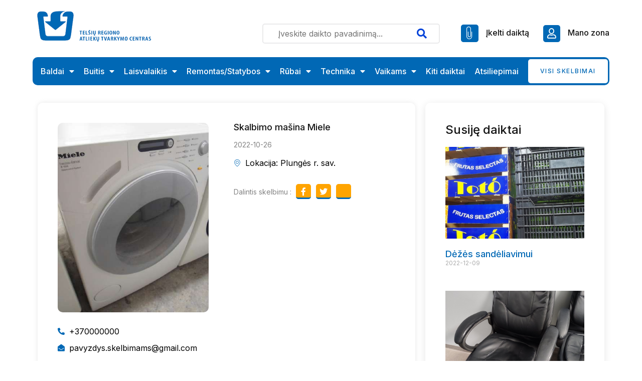

--- FILE ---
content_type: text/html; charset=UTF-8
request_url: https://tratc.lt/daiktuplatforma/skalbimo-masina-miele/
body_size: 98291
content:
<!doctype html>
<html lang="lt-LT">
<head>
	<meta charset="UTF-8">
		<meta name="viewport" content="width=device-width, initial-scale=1">
	<link rel="profile" href="https://gmpg.org/xfn/11">
	            <script type="text/javascript" id="wpuf-language-script">
                var error_str_obj = {
                    'required' : 'is required',
                    'mismatch' : 'does not match',
                    'validation' : 'is not valid'
                }
            </script>
            <meta name='robots' content='index, follow, max-image-preview:large, max-snippet:-1, max-video-preview:-1' />

	<!-- This site is optimized with the Yoast SEO plugin v19.11 - https://yoast.com/wordpress/plugins/seo/ -->
	<title>Skalbimo mašina Miele - Daiktų platforma</title>
	<link rel="canonical" href="https://tratc.lt/daiktuplatforma/skalbimo-masina-miele/" />
	<meta property="og:locale" content="lt_LT" />
	<meta property="og:type" content="article" />
	<meta property="og:title" content="Skalbimo mašina Miele - Daiktų platforma" />
	<meta property="og:url" content="https://tratc.lt/daiktuplatforma/skalbimo-masina-miele/" />
	<meta property="og:site_name" content="Daiktų platforma" />
	<meta property="article:published_time" content="2022-10-26T08:02:49+00:00" />
	<meta property="article:modified_time" content="2022-10-26T08:02:50+00:00" />
	<meta property="og:image" content="https://tratc.lt/daiktuplatforma/wp-content/uploads/2022/10/skalbimo-masinos-miele.jpg" />
	<meta property="og:image:width" content="418" />
	<meta property="og:image:height" content="525" />
	<meta property="og:image:type" content="image/jpeg" />
	<meta name="author" content="tratcas" />
	<meta name="twitter:card" content="summary_large_image" />
	<script type="application/ld+json" class="yoast-schema-graph">{"@context":"https://schema.org","@graph":[{"@type":"Article","@id":"https://tratc.lt/daiktuplatforma/skalbimo-masina-miele/#article","isPartOf":{"@id":"https://tratc.lt/daiktuplatforma/skalbimo-masina-miele/"},"author":{"name":"tratcas","@id":"https://tratc.lt/daiktuplatforma/#/schema/person/43395ee7afb6b28ad23199486fdc2fc1"},"headline":"Skalbimo mašina Miele","datePublished":"2022-10-26T08:02:49+00:00","dateModified":"2022-10-26T08:02:50+00:00","mainEntityOfPage":{"@id":"https://tratc.lt/daiktuplatforma/skalbimo-masina-miele/"},"wordCount":4,"commentCount":0,"publisher":{"@id":"https://tratc.lt/daiktuplatforma/#organization"},"image":{"@id":"https://tratc.lt/daiktuplatforma/skalbimo-masina-miele/#primaryimage"},"thumbnailUrl":"https://tratc.lt/daiktuplatforma/wp-content/uploads/2022/10/skalbimo-masinos-miele.jpg","articleSection":["Buitinė technika"],"inLanguage":"lt-LT","potentialAction":[{"@type":"CommentAction","name":"Comment","target":["https://tratc.lt/daiktuplatforma/skalbimo-masina-miele/#respond"]}]},{"@type":"WebPage","@id":"https://tratc.lt/daiktuplatforma/skalbimo-masina-miele/","url":"https://tratc.lt/daiktuplatforma/skalbimo-masina-miele/","name":"Skalbimo mašina Miele - Daiktų platforma","isPartOf":{"@id":"https://tratc.lt/daiktuplatforma/#website"},"primaryImageOfPage":{"@id":"https://tratc.lt/daiktuplatforma/skalbimo-masina-miele/#primaryimage"},"image":{"@id":"https://tratc.lt/daiktuplatforma/skalbimo-masina-miele/#primaryimage"},"thumbnailUrl":"https://tratc.lt/daiktuplatforma/wp-content/uploads/2022/10/skalbimo-masinos-miele.jpg","datePublished":"2022-10-26T08:02:49+00:00","dateModified":"2022-10-26T08:02:50+00:00","breadcrumb":{"@id":"https://tratc.lt/daiktuplatforma/skalbimo-masina-miele/#breadcrumb"},"inLanguage":"lt-LT","potentialAction":[{"@type":"ReadAction","target":["https://tratc.lt/daiktuplatforma/skalbimo-masina-miele/"]}]},{"@type":"ImageObject","inLanguage":"lt-LT","@id":"https://tratc.lt/daiktuplatforma/skalbimo-masina-miele/#primaryimage","url":"https://tratc.lt/daiktuplatforma/wp-content/uploads/2022/10/skalbimo-masinos-miele.jpg","contentUrl":"https://tratc.lt/daiktuplatforma/wp-content/uploads/2022/10/skalbimo-masinos-miele.jpg","width":418,"height":525},{"@type":"BreadcrumbList","@id":"https://tratc.lt/daiktuplatforma/skalbimo-masina-miele/#breadcrumb","itemListElement":[{"@type":"ListItem","position":1,"name":"Home","item":"https://tratc.lt/daiktuplatforma/"},{"@type":"ListItem","position":2,"name":"Skalbimo mašina Miele"}]},{"@type":"WebSite","@id":"https://tratc.lt/daiktuplatforma/#website","url":"https://tratc.lt/daiktuplatforma/","name":"Daiktų platforma","description":"TRATC","publisher":{"@id":"https://tratc.lt/daiktuplatforma/#organization"},"potentialAction":[{"@type":"SearchAction","target":{"@type":"EntryPoint","urlTemplate":"https://tratc.lt/daiktuplatforma/?s={search_term_string}"},"query-input":"required name=search_term_string"}],"inLanguage":"lt-LT"},{"@type":"Organization","@id":"https://tratc.lt/daiktuplatforma/#organization","name":"Daiktų platforma","url":"https://tratc.lt/daiktuplatforma/","logo":{"@type":"ImageObject","inLanguage":"lt-LT","@id":"https://tratc.lt/daiktuplatforma/#/schema/logo/image/","url":"https://tratc.lt/daiktuplatforma/wp-content/uploads/2022/10/logo.png","contentUrl":"https://tratc.lt/daiktuplatforma/wp-content/uploads/2022/10/logo.png","width":240,"height":95,"caption":"Daiktų platforma"},"image":{"@id":"https://tratc.lt/daiktuplatforma/#/schema/logo/image/"}},{"@type":"Person","@id":"https://tratc.lt/daiktuplatforma/#/schema/person/43395ee7afb6b28ad23199486fdc2fc1","name":"tratcas","image":{"@type":"ImageObject","inLanguage":"lt-LT","@id":"https://tratc.lt/daiktuplatforma/#/schema/person/image/","url":"https://secure.gravatar.com/avatar/03880295fe43d19efde2bd7a9a23a4b302c65fa7acf872da831843f5061b3e66?s=96&d=mm&r=g","contentUrl":"https://secure.gravatar.com/avatar/03880295fe43d19efde2bd7a9a23a4b302c65fa7acf872da831843f5061b3e66?s=96&d=mm&r=g","caption":"tratcas"},"sameAs":["https://tratc.lt/daiktuplatforma"],"url":"https://tratc.lt/daiktuplatforma/author/tratcas/"}]}</script>
	<!-- / Yoast SEO plugin. -->


<link rel="alternate" type="application/rss+xml" title="Daiktų platforma &raquo; Įrašų RSS srautas" href="https://tratc.lt/daiktuplatforma/feed/" />
<link rel="alternate" type="application/rss+xml" title="Daiktų platforma &raquo; Komentarų RSS srautas" href="https://tratc.lt/daiktuplatforma/comments/feed/" />
<link rel="alternate" type="application/rss+xml" title="Daiktų platforma &raquo; Įrašo „Skalbimo mašina Miele“ komentarų RSS srautas" href="https://tratc.lt/daiktuplatforma/skalbimo-masina-miele/feed/" />
<link rel="alternate" title="oEmbed (JSON)" type="application/json+oembed" href="https://tratc.lt/daiktuplatforma/wp-json/oembed/1.0/embed?url=https%3A%2F%2Ftratc.lt%2Fdaiktuplatforma%2Fskalbimo-masina-miele%2F" />
<link rel="alternate" title="oEmbed (XML)" type="text/xml+oembed" href="https://tratc.lt/daiktuplatforma/wp-json/oembed/1.0/embed?url=https%3A%2F%2Ftratc.lt%2Fdaiktuplatforma%2Fskalbimo-masina-miele%2F&#038;format=xml" />
<style id='wp-img-auto-sizes-contain-inline-css'>
img:is([sizes=auto i],[sizes^="auto," i]){contain-intrinsic-size:3000px 1500px}
/*# sourceURL=wp-img-auto-sizes-contain-inline-css */
</style>
<link rel='stylesheet' id='jkit-elements-main-css' href='https://tratc.lt/daiktuplatforma/wp-content/plugins/jeg-elementor-kit/assets/css/elements/main.css?ver=2.5.10' media='all' />
<style id='wp-emoji-styles-inline-css'>

	img.wp-smiley, img.emoji {
		display: inline !important;
		border: none !important;
		box-shadow: none !important;
		height: 1em !important;
		width: 1em !important;
		margin: 0 0.07em !important;
		vertical-align: -0.1em !important;
		background: none !important;
		padding: 0 !important;
	}
/*# sourceURL=wp-emoji-styles-inline-css */
</style>
<link rel='stylesheet' id='wp-block-library-css' href='https://tratc.lt/daiktuplatforma/wp-includes/css/dist/block-library/style.min.css?ver=564eac9ac75e043deb029826a419e084' media='all' />
<style id='global-styles-inline-css'>
:root{--wp--preset--aspect-ratio--square: 1;--wp--preset--aspect-ratio--4-3: 4/3;--wp--preset--aspect-ratio--3-4: 3/4;--wp--preset--aspect-ratio--3-2: 3/2;--wp--preset--aspect-ratio--2-3: 2/3;--wp--preset--aspect-ratio--16-9: 16/9;--wp--preset--aspect-ratio--9-16: 9/16;--wp--preset--color--black: #000000;--wp--preset--color--cyan-bluish-gray: #abb8c3;--wp--preset--color--white: #ffffff;--wp--preset--color--pale-pink: #f78da7;--wp--preset--color--vivid-red: #cf2e2e;--wp--preset--color--luminous-vivid-orange: #ff6900;--wp--preset--color--luminous-vivid-amber: #fcb900;--wp--preset--color--light-green-cyan: #7bdcb5;--wp--preset--color--vivid-green-cyan: #00d084;--wp--preset--color--pale-cyan-blue: #8ed1fc;--wp--preset--color--vivid-cyan-blue: #0693e3;--wp--preset--color--vivid-purple: #9b51e0;--wp--preset--gradient--vivid-cyan-blue-to-vivid-purple: linear-gradient(135deg,rgb(6,147,227) 0%,rgb(155,81,224) 100%);--wp--preset--gradient--light-green-cyan-to-vivid-green-cyan: linear-gradient(135deg,rgb(122,220,180) 0%,rgb(0,208,130) 100%);--wp--preset--gradient--luminous-vivid-amber-to-luminous-vivid-orange: linear-gradient(135deg,rgb(252,185,0) 0%,rgb(255,105,0) 100%);--wp--preset--gradient--luminous-vivid-orange-to-vivid-red: linear-gradient(135deg,rgb(255,105,0) 0%,rgb(207,46,46) 100%);--wp--preset--gradient--very-light-gray-to-cyan-bluish-gray: linear-gradient(135deg,rgb(238,238,238) 0%,rgb(169,184,195) 100%);--wp--preset--gradient--cool-to-warm-spectrum: linear-gradient(135deg,rgb(74,234,220) 0%,rgb(151,120,209) 20%,rgb(207,42,186) 40%,rgb(238,44,130) 60%,rgb(251,105,98) 80%,rgb(254,248,76) 100%);--wp--preset--gradient--blush-light-purple: linear-gradient(135deg,rgb(255,206,236) 0%,rgb(152,150,240) 100%);--wp--preset--gradient--blush-bordeaux: linear-gradient(135deg,rgb(254,205,165) 0%,rgb(254,45,45) 50%,rgb(107,0,62) 100%);--wp--preset--gradient--luminous-dusk: linear-gradient(135deg,rgb(255,203,112) 0%,rgb(199,81,192) 50%,rgb(65,88,208) 100%);--wp--preset--gradient--pale-ocean: linear-gradient(135deg,rgb(255,245,203) 0%,rgb(182,227,212) 50%,rgb(51,167,181) 100%);--wp--preset--gradient--electric-grass: linear-gradient(135deg,rgb(202,248,128) 0%,rgb(113,206,126) 100%);--wp--preset--gradient--midnight: linear-gradient(135deg,rgb(2,3,129) 0%,rgb(40,116,252) 100%);--wp--preset--font-size--small: 13px;--wp--preset--font-size--medium: 20px;--wp--preset--font-size--large: 36px;--wp--preset--font-size--x-large: 42px;--wp--preset--spacing--20: 0.44rem;--wp--preset--spacing--30: 0.67rem;--wp--preset--spacing--40: 1rem;--wp--preset--spacing--50: 1.5rem;--wp--preset--spacing--60: 2.25rem;--wp--preset--spacing--70: 3.38rem;--wp--preset--spacing--80: 5.06rem;--wp--preset--shadow--natural: 6px 6px 9px rgba(0, 0, 0, 0.2);--wp--preset--shadow--deep: 12px 12px 50px rgba(0, 0, 0, 0.4);--wp--preset--shadow--sharp: 6px 6px 0px rgba(0, 0, 0, 0.2);--wp--preset--shadow--outlined: 6px 6px 0px -3px rgb(255, 255, 255), 6px 6px rgb(0, 0, 0);--wp--preset--shadow--crisp: 6px 6px 0px rgb(0, 0, 0);}:where(.is-layout-flex){gap: 0.5em;}:where(.is-layout-grid){gap: 0.5em;}body .is-layout-flex{display: flex;}.is-layout-flex{flex-wrap: wrap;align-items: center;}.is-layout-flex > :is(*, div){margin: 0;}body .is-layout-grid{display: grid;}.is-layout-grid > :is(*, div){margin: 0;}:where(.wp-block-columns.is-layout-flex){gap: 2em;}:where(.wp-block-columns.is-layout-grid){gap: 2em;}:where(.wp-block-post-template.is-layout-flex){gap: 1.25em;}:where(.wp-block-post-template.is-layout-grid){gap: 1.25em;}.has-black-color{color: var(--wp--preset--color--black) !important;}.has-cyan-bluish-gray-color{color: var(--wp--preset--color--cyan-bluish-gray) !important;}.has-white-color{color: var(--wp--preset--color--white) !important;}.has-pale-pink-color{color: var(--wp--preset--color--pale-pink) !important;}.has-vivid-red-color{color: var(--wp--preset--color--vivid-red) !important;}.has-luminous-vivid-orange-color{color: var(--wp--preset--color--luminous-vivid-orange) !important;}.has-luminous-vivid-amber-color{color: var(--wp--preset--color--luminous-vivid-amber) !important;}.has-light-green-cyan-color{color: var(--wp--preset--color--light-green-cyan) !important;}.has-vivid-green-cyan-color{color: var(--wp--preset--color--vivid-green-cyan) !important;}.has-pale-cyan-blue-color{color: var(--wp--preset--color--pale-cyan-blue) !important;}.has-vivid-cyan-blue-color{color: var(--wp--preset--color--vivid-cyan-blue) !important;}.has-vivid-purple-color{color: var(--wp--preset--color--vivid-purple) !important;}.has-black-background-color{background-color: var(--wp--preset--color--black) !important;}.has-cyan-bluish-gray-background-color{background-color: var(--wp--preset--color--cyan-bluish-gray) !important;}.has-white-background-color{background-color: var(--wp--preset--color--white) !important;}.has-pale-pink-background-color{background-color: var(--wp--preset--color--pale-pink) !important;}.has-vivid-red-background-color{background-color: var(--wp--preset--color--vivid-red) !important;}.has-luminous-vivid-orange-background-color{background-color: var(--wp--preset--color--luminous-vivid-orange) !important;}.has-luminous-vivid-amber-background-color{background-color: var(--wp--preset--color--luminous-vivid-amber) !important;}.has-light-green-cyan-background-color{background-color: var(--wp--preset--color--light-green-cyan) !important;}.has-vivid-green-cyan-background-color{background-color: var(--wp--preset--color--vivid-green-cyan) !important;}.has-pale-cyan-blue-background-color{background-color: var(--wp--preset--color--pale-cyan-blue) !important;}.has-vivid-cyan-blue-background-color{background-color: var(--wp--preset--color--vivid-cyan-blue) !important;}.has-vivid-purple-background-color{background-color: var(--wp--preset--color--vivid-purple) !important;}.has-black-border-color{border-color: var(--wp--preset--color--black) !important;}.has-cyan-bluish-gray-border-color{border-color: var(--wp--preset--color--cyan-bluish-gray) !important;}.has-white-border-color{border-color: var(--wp--preset--color--white) !important;}.has-pale-pink-border-color{border-color: var(--wp--preset--color--pale-pink) !important;}.has-vivid-red-border-color{border-color: var(--wp--preset--color--vivid-red) !important;}.has-luminous-vivid-orange-border-color{border-color: var(--wp--preset--color--luminous-vivid-orange) !important;}.has-luminous-vivid-amber-border-color{border-color: var(--wp--preset--color--luminous-vivid-amber) !important;}.has-light-green-cyan-border-color{border-color: var(--wp--preset--color--light-green-cyan) !important;}.has-vivid-green-cyan-border-color{border-color: var(--wp--preset--color--vivid-green-cyan) !important;}.has-pale-cyan-blue-border-color{border-color: var(--wp--preset--color--pale-cyan-blue) !important;}.has-vivid-cyan-blue-border-color{border-color: var(--wp--preset--color--vivid-cyan-blue) !important;}.has-vivid-purple-border-color{border-color: var(--wp--preset--color--vivid-purple) !important;}.has-vivid-cyan-blue-to-vivid-purple-gradient-background{background: var(--wp--preset--gradient--vivid-cyan-blue-to-vivid-purple) !important;}.has-light-green-cyan-to-vivid-green-cyan-gradient-background{background: var(--wp--preset--gradient--light-green-cyan-to-vivid-green-cyan) !important;}.has-luminous-vivid-amber-to-luminous-vivid-orange-gradient-background{background: var(--wp--preset--gradient--luminous-vivid-amber-to-luminous-vivid-orange) !important;}.has-luminous-vivid-orange-to-vivid-red-gradient-background{background: var(--wp--preset--gradient--luminous-vivid-orange-to-vivid-red) !important;}.has-very-light-gray-to-cyan-bluish-gray-gradient-background{background: var(--wp--preset--gradient--very-light-gray-to-cyan-bluish-gray) !important;}.has-cool-to-warm-spectrum-gradient-background{background: var(--wp--preset--gradient--cool-to-warm-spectrum) !important;}.has-blush-light-purple-gradient-background{background: var(--wp--preset--gradient--blush-light-purple) !important;}.has-blush-bordeaux-gradient-background{background: var(--wp--preset--gradient--blush-bordeaux) !important;}.has-luminous-dusk-gradient-background{background: var(--wp--preset--gradient--luminous-dusk) !important;}.has-pale-ocean-gradient-background{background: var(--wp--preset--gradient--pale-ocean) !important;}.has-electric-grass-gradient-background{background: var(--wp--preset--gradient--electric-grass) !important;}.has-midnight-gradient-background{background: var(--wp--preset--gradient--midnight) !important;}.has-small-font-size{font-size: var(--wp--preset--font-size--small) !important;}.has-medium-font-size{font-size: var(--wp--preset--font-size--medium) !important;}.has-large-font-size{font-size: var(--wp--preset--font-size--large) !important;}.has-x-large-font-size{font-size: var(--wp--preset--font-size--x-large) !important;}
/*# sourceURL=global-styles-inline-css */
</style>

<style id='classic-theme-styles-inline-css'>
/*! This file is auto-generated */
.wp-block-button__link{color:#fff;background-color:#32373c;border-radius:9999px;box-shadow:none;text-decoration:none;padding:calc(.667em + 2px) calc(1.333em + 2px);font-size:1.125em}.wp-block-file__button{background:#32373c;color:#fff;text-decoration:none}
/*# sourceURL=/wp-includes/css/classic-themes.min.css */
</style>
<link rel='stylesheet' id='elementor-icons-css' href='https://tratc.lt/daiktuplatforma/wp-content/plugins/elementor/assets/lib/eicons/css/elementor-icons.min.css?ver=5.16.0' media='all' />
<link rel='stylesheet' id='elementor-frontend-css' href='https://tratc.lt/daiktuplatforma/wp-content/plugins/elementor/assets/css/frontend-lite.min.css?ver=3.8.1' media='all' />
<link rel='stylesheet' id='elementor-post-11-css' href='https://tratc.lt/daiktuplatforma/wp-content/uploads/elementor/css/post-11.css?ver=1669818529' media='all' />
<link rel='stylesheet' id='elementor-pro-css' href='https://tratc.lt/daiktuplatforma/wp-content/plugins/elementor-pro/assets/css/frontend-lite.min.css?ver=3.8.2' media='all' />
<link rel='stylesheet' id='hello-elementor-css' href='https://tratc.lt/daiktuplatforma/wp-content/themes/hello-elementor/style.min.css?ver=2.6.1' media='all' />
<link rel='stylesheet' id='hello-elementor-theme-style-css' href='https://tratc.lt/daiktuplatforma/wp-content/themes/hello-elementor/theme.min.css?ver=2.6.1' media='all' />
<link rel='stylesheet' id='elementor-post-86-css' href='https://tratc.lt/daiktuplatforma/wp-content/uploads/elementor/css/post-86.css?ver=1669818529' media='all' />
<link rel='stylesheet' id='elementor-post-111-css' href='https://tratc.lt/daiktuplatforma/wp-content/uploads/elementor/css/post-111.css?ver=1669818529' media='all' />
<link rel='stylesheet' id='elementor-post-118-css' href='https://tratc.lt/daiktuplatforma/wp-content/uploads/elementor/css/post-118.css?ver=1669819334' media='all' />
<link rel='stylesheet' id='elementor-icons-ekiticons-css' href='https://tratc.lt/daiktuplatforma/wp-content/plugins/elementskit-lite/modules/elementskit-icon-pack/assets/css/ekiticons.css?ver=2.7.5' media='all' />
<link rel='stylesheet' id='ekit-widget-styles-css' href='https://tratc.lt/daiktuplatforma/wp-content/plugins/elementskit-lite/widgets/init/assets/css/widget-styles.css?ver=2.7.5' media='all' />
<link rel='stylesheet' id='ekit-responsive-css' href='https://tratc.lt/daiktuplatforma/wp-content/plugins/elementskit-lite/widgets/init/assets/css/responsive.css?ver=2.7.5' media='all' />
<link rel='stylesheet' id='wpuf-css-css' href='https://tratc.lt/daiktuplatforma/wp-content/plugins/wp-user-frontend/assets/css/frontend-forms.css?ver=564eac9ac75e043deb029826a419e084' media='all' />
<link rel='stylesheet' id='jquery-ui-css' href='https://tratc.lt/daiktuplatforma/wp-content/plugins/wp-user-frontend/assets/css/jquery-ui-1.9.1.custom.css?ver=564eac9ac75e043deb029826a419e084' media='all' />
<link rel='stylesheet' id='wpuf-sweetalert2-css' href='https://tratc.lt/daiktuplatforma/wp-content/plugins/wp-user-frontend/assets/vendor/sweetalert2/dist/sweetalert2.css?ver=11.4.30' media='all' />
<link rel='stylesheet' id='google-fonts-1-css' href='https://fonts.googleapis.com/css?family=Inter%3A100%2C100italic%2C200%2C200italic%2C300%2C300italic%2C400%2C400italic%2C500%2C500italic%2C600%2C600italic%2C700%2C700italic%2C800%2C800italic%2C900%2C900italic%7CHeebo%3A100%2C100italic%2C200%2C200italic%2C300%2C300italic%2C400%2C400italic%2C500%2C500italic%2C600%2C600italic%2C700%2C700italic%2C800%2C800italic%2C900%2C900italic&#038;display=auto&#038;subset=latin-ext&#038;ver=564eac9ac75e043deb029826a419e084' media='all' />
<link rel='stylesheet' id='elementor-icons-shared-0-css' href='https://tratc.lt/daiktuplatforma/wp-content/plugins/elementor/assets/lib/font-awesome/css/fontawesome.min.css?ver=5.15.3' media='all' />
<link rel='stylesheet' id='elementor-icons-fa-solid-css' href='https://tratc.lt/daiktuplatforma/wp-content/plugins/elementor/assets/lib/font-awesome/css/solid.min.css?ver=5.15.3' media='all' />
<link rel='stylesheet' id='elementor-icons-icomoon-css' href='https://tratc.lt/daiktuplatforma/wp-content/uploads/elementor/custom-icons/icomoon/style.css?ver=1.0.0' media='all' />
<link rel='stylesheet' id='elementor-icons-fa-regular-css' href='https://tratc.lt/daiktuplatforma/wp-content/plugins/elementor/assets/lib/font-awesome/css/regular.min.css?ver=5.15.3' media='all' />
<link rel='stylesheet' id='elementor-icons-fa-brands-css' href='https://tratc.lt/daiktuplatforma/wp-content/plugins/elementor/assets/lib/font-awesome/css/brands.min.css?ver=5.15.3' media='all' />
<link rel='stylesheet' id='elementor-icons-jkiticon-css' href='https://tratc.lt/daiktuplatforma/wp-content/plugins/jeg-elementor-kit/assets/fonts/jkiticon/jkiticon.css?ver=2.5.10' media='all' />
<script src="https://tratc.lt/daiktuplatforma/wp-includes/js/jquery/jquery.min.js?ver=3.7.1" id="jquery-core-js"></script>
<script src="https://tratc.lt/daiktuplatforma/wp-includes/js/jquery/jquery-migrate.min.js?ver=3.4.1" id="jquery-migrate-js"></script>
<script src="https://tratc.lt/daiktuplatforma/wp-includes/js/jquery/ui/core.min.js?ver=1.13.3" id="jquery-ui-core-js"></script>
<script src="https://tratc.lt/daiktuplatforma/wp-includes/js/dist/dom-ready.min.js?ver=f77871ff7694fffea381" id="wp-dom-ready-js"></script>
<script src="https://tratc.lt/daiktuplatforma/wp-includes/js/dist/hooks.min.js?ver=dd5603f07f9220ed27f1" id="wp-hooks-js"></script>
<script src="https://tratc.lt/daiktuplatforma/wp-includes/js/dist/i18n.min.js?ver=c26c3dc7bed366793375" id="wp-i18n-js"></script>
<script id="wp-i18n-js-after">
wp.i18n.setLocaleData( { 'text direction\u0004ltr': [ 'ltr' ] } );
//# sourceURL=wp-i18n-js-after
</script>
<script id="wp-a11y-js-translations">
( function( domain, translations ) {
	var localeData = translations.locale_data[ domain ] || translations.locale_data.messages;
	localeData[""].domain = domain;
	wp.i18n.setLocaleData( localeData, domain );
} )( "default", {"translation-revision-date":"2025-09-27 20:51:17+0000","generator":"GlotPress\/4.0.1","domain":"messages","locale_data":{"messages":{"":{"domain":"messages","plural-forms":"nplurals=3; plural=(n % 10 == 1 && (n % 100 < 11 || n % 100 > 19)) ? 0 : ((n % 10 >= 2 && n % 10 <= 9 && (n % 100 < 11 || n % 100 > 19)) ? 1 : 2);","lang":"lt"},"Notifications":["Prane\u0161imai"]}},"comment":{"reference":"wp-includes\/js\/dist\/a11y.js"}} );
//# sourceURL=wp-a11y-js-translations
</script>
<script src="https://tratc.lt/daiktuplatforma/wp-includes/js/dist/a11y.min.js?ver=cb460b4676c94bd228ed" id="wp-a11y-js"></script>
<script src="https://tratc.lt/daiktuplatforma/wp-includes/js/jquery/ui/mouse.min.js?ver=1.13.3" id="jquery-ui-mouse-js"></script>
<script src="https://tratc.lt/daiktuplatforma/wp-includes/js/clipboard.min.js?ver=2.0.11" id="clipboard-js"></script>
<script src="https://tratc.lt/daiktuplatforma/wp-includes/js/plupload/moxie.min.js?ver=1.3.5.1" id="moxiejs-js"></script>
<script src="https://tratc.lt/daiktuplatforma/wp-includes/js/plupload/plupload.min.js?ver=2.1.9" id="plupload-js"></script>
<script src="https://tratc.lt/daiktuplatforma/wp-includes/js/underscore.min.js?ver=1.13.7" id="underscore-js"></script>
<script id="plupload-handlers-js-extra">
var pluploadL10n = {"queue_limit_exceeded":"Pasirinkote per daug fail\u0173.","file_exceeds_size_limit":"%s vir\u0161ija \u012f tinklalap\u012f \u012fkeliam\u0173 fail\u0173 dyd\u017eio limit\u0105.","zero_byte_file":"Failas tu\u0161\u010dias. Bandykite kit\u0105.","invalid_filetype":"\u0160is failas negali b\u016bti apdorotas serverio.","not_an_image":"\u0160is failas n\u0117ra paveiksl\u0117lis. Pabandykite kit\u0105.","image_memory_exceeded":"Vir\u0161ijate turimos talpinimo vietos limit\u0105. Pabandykite \u012fkelti ma\u017eesn\u0117s apimties fail\u0105.","image_dimensions_exceeded":"\u0160is paveiksl\u0117lis yra didesnis u\u017e maksimal\u0173 dyd\u012f. Pabandykite kit\u0105.","default_error":"\u012ekeliant \u012fvyko klaida. Bandykite v\u0117liau.","missing_upload_url":"Konfig\u016bracijos klaida. Susisiekite su serverio administracija.","upload_limit_exceeded":"Galite \u012fkelti tik vien\u0105 fail\u0105.","http_error":"Netik\u0117tas atsakas i\u0161 serverio. Failas gal\u0117jo b\u016bti \u012fkeltas s\u0117kmingai. Patikrinkite fail\u0173 saugykloje arba perkraukite puslap\u012f.","http_error_image":"Serveris negali apdoroti paveiksl\u0117lio. Taip gali atsitikti, jei serveris yra u\u017eimtas arba neturi pakankamai i\u0161tekli\u0173 u\u017eduo\u010diai atlikti. Galite m\u0117ginti \u012fkelti ma\u017eesnio dyd\u017eio paveiksl\u0117l\u012f. Si\u016blomas did\u017eiausias dydis yra 2560 pikseli\u0173.","upload_failed":"\u012ekelti nepavyko.","big_upload_failed":"Pabandykite \u0161\u012f fail\u0105 \u012fkelti su %1$snar\u0161ykl\u0117s \u012fk\u0117limo \u012frankiu%2$s.","big_upload_queued":"%s vir\u0161ija maksimal\u0173 \u012fkeliam\u0173 fail\u0173 dyd\u012f, naudojant keleto fail\u0173 \u012fk\u0117limo \u012frank\u012f j\u016bs\u0173 nar\u0161ykl\u0117je.","io_error":"IO klaida.","security_error":"Saugos klaida.","file_cancelled":"Failas at\u0161auktas.","upload_stopped":"\u012ek\u0117limas sustabdytas.","dismiss":"Pasl\u0117pti","crunching":"Glaudinama\u2026","deleted":"perkelta \u012f \u0161iuk\u0161lin\u0119.","error_uploading":"Nepavyko \u012fkelti \u201e%s\u201c.","unsupported_image":"\u0160is paveiksl\u0117lis negali b\u016bti atvaizduotas nar\u0161ykl\u0117je. Konvertuokite j\u012f \u012f JPEG prie\u0161 \u012fkeldami, jei norite geriausi\u0173 rezultat\u0173.","noneditable_image":"The web server cannot generate responsive image sizes for this image. Convert it to JPEG or PNG before uploading.","file_url_copied":"Failo nuorod\u0105 nukopijuota \u012f i\u0161karpin\u0119 (clipboard)."};
//# sourceURL=plupload-handlers-js-extra
</script>
<script src="https://tratc.lt/daiktuplatforma/wp-includes/js/plupload/handlers.min.js?ver=564eac9ac75e043deb029826a419e084" id="plupload-handlers-js"></script>
<script src="https://tratc.lt/daiktuplatforma/wp-includes/js/jquery/ui/sortable.min.js?ver=1.13.3" id="jquery-ui-sortable-js"></script>
<script id="wpuf-upload-js-extra">
var wpuf_frontend_upload = {"confirmMsg":"Are you sure?","delete_it":"Yes, delete it","cancel_it":"No, cancel it","nonce":"4899dca6d2","ajaxurl":"https://tratc.lt/daiktuplatforma/wp-admin/admin-ajax.php","max_filesize":"32M","plupload":{"url":"https://tratc.lt/daiktuplatforma/wp-admin/admin-ajax.php?nonce=8456bb218a","flash_swf_url":"https://tratc.lt/daiktuplatforma/wp-includes/js/plupload/plupload.flash.swf","filters":[{"title":"Allowed Files","extensions":"*"}],"multipart":true,"urlstream_upload":true,"warning":"Maximum number of files reached!","size_error":"The file you have uploaded exceeds the file size limit. Please try again.","type_error":"You have uploaded an incorrect file type. Please try again."}};
//# sourceURL=wpuf-upload-js-extra
</script>
<script src="https://tratc.lt/daiktuplatforma/wp-content/plugins/wp-user-frontend/assets/js/upload.js?ver=564eac9ac75e043deb029826a419e084" id="wpuf-upload-js"></script>
<script id="wpuf-form-js-extra">
var wpuf_frontend = {"ajaxurl":"https://tratc.lt/daiktuplatforma/wp-admin/admin-ajax.php","error_message":"Please fix the errors to proceed","nonce":"4899dca6d2","cancelSubMsg":"Are you sure you want to cancel your current subscription ?","delete_it":"Yes","cancel_it":"No","char_max":"Character limit reached","char_min":"Minimum character required ","word_max":"Word limit reached","word_min":"Minimum word required "};
//# sourceURL=wpuf-form-js-extra
</script>
<script src="https://tratc.lt/daiktuplatforma/wp-content/plugins/wp-user-frontend/assets/js/frontend-form.min.js?ver=564eac9ac75e043deb029826a419e084" id="wpuf-form-js"></script>
<script src="https://tratc.lt/daiktuplatforma/wp-content/plugins/wp-user-frontend/assets/vendor/sweetalert2/dist/sweetalert2.js?ver=11.4.30" id="wpuf-sweetalert2-js"></script>
<link rel="https://api.w.org/" href="https://tratc.lt/daiktuplatforma/wp-json/" /><link rel="alternate" title="JSON" type="application/json" href="https://tratc.lt/daiktuplatforma/wp-json/wp/v2/posts/775" /><link rel="EditURI" type="application/rsd+xml" title="RSD" href="https://tratc.lt/daiktuplatforma/xmlrpc.php?rsd" />

<link rel='shortlink' href='https://tratc.lt/daiktuplatforma/?p=775' />
<!-- start Simple Custom CSS and JS -->
<style>
ul.child-sidebar-menu li {
    display: inline-block;
    margin: 10px 10px;
}

ul.child-sidebar-menu li a {
    background: #0168b5;
    padding: 10px;
    color: #fff;
    border-radius: 5px;
}

ul.child-sidebar-menu li a:hover {
    background: #ffa400;
    color: #fff !important;
}

ul.child-sidebar-menu {
    padding: 0px;
    margin: 0px;
}


.child-sidebar-menu li.current-menu-item a {background: #ffa400;
    color: #fff !important;}
ul.child-sidebar-menu li:first-child {
    margin-left: 0px;
}
li.wpuf-menu-item.dashboard {
    display: none  !important;
}

li.wpuf-menu-item.edit-profile {
	display:none !important;
}

.jeg-elementor-kit.jkit-post-content a img {
    display: inline-block;
    width: 33%;
    padding: 10px;
    height: auto;
    object-fit: cover;
    min-height: 130px;
}

@media only screen and (max-width : 767px) {
ul.child-sidebar-menu li {
    display: inline-block;
    margin: 10px 0px;
}

}




</style>
<!-- end Simple Custom CSS and JS -->
<!-- start Simple Custom CSS and JS -->
<script>
jQuery('#username_login').on('submit',function(e){
    e.preventDefault();
    var data = $(this).serializeArray();
    data.push({ name:'action',value:'username_login' });
    $.ajax({
        url:"<?php echo admin_url('admin-ajax.php'); ?>";,
        type: 'POST',
        dataType: 'json',
        data:data,
        success:function(response){
            if(response.error_code == 1){
                alert('user cannot login')
            } else {
                alert('user logged in');
                location.reload();
            }
        }
    });
});
</script>
<!-- end Simple Custom CSS and JS -->
        <style>

        </style>
        		<style id="wp-custom-css">
			.wpuf-file-input-wrap{
	display:none;
}		</style>
		<link rel='stylesheet' id='jeg-dynamic-style-css' href='https://tratc.lt/daiktuplatforma/wp-content/plugins/jeg-elementor-kit/lib/jeg-framework/assets/css/jeg-dynamic-styles.css?ver=1.2.9' media='all' />
<link rel='stylesheet' id='sweetalert2-css' href='https://tratc.lt/daiktuplatforma/wp-content/plugins/jeg-elementor-kit/assets/js/sweetalert2/sweetalert2.min.css?ver=11.5.1' media='all' />
</head>
<body class="wp-singular post-template-default single single-post postid-775 single-format-standard wp-theme-hello-elementor jkit-color-scheme elementor-default elementor-kit-11 elementor-page-118">


<a class="skip-link screen-reader-text" href="#content">
	Eiti prie turinio</a>

		<div data-elementor-type="header" data-elementor-id="86" class="elementor elementor-86 elementor-location-header">
								<section class="elementor-section elementor-top-section elementor-element elementor-element-1fc650a3 elementor-section-content-middle elementor-section-boxed elementor-section-height-default elementor-section-height-default" data-id="1fc650a3" data-element_type="section" data-settings="{&quot;background_background&quot;:&quot;classic&quot;}">
						<div class="elementor-container elementor-column-gap-no">
					<div class="elementor-column elementor-col-25 elementor-top-column elementor-element elementor-element-444b173e" data-id="444b173e" data-element_type="column">
			<div class="elementor-widget-wrap elementor-element-populated">
								<div class="elementor-element elementor-element-28268618 elementor-widget elementor-widget-image" data-id="28268618" data-element_type="widget" data-widget_type="image.default">
				<div class="elementor-widget-container">
			<style>/*! elementor - v3.8.1 - 13-11-2022 */
.elementor-widget-image{text-align:center}.elementor-widget-image a{display:inline-block}.elementor-widget-image a img[src$=".svg"]{width:48px}.elementor-widget-image img{vertical-align:middle;display:inline-block}</style>													<a href="https://tratc.lt/daiktuplatforma">
							<img width="240" height="95" src="https://tratc.lt/daiktuplatforma/wp-content/uploads/2022/10/logo.png" class="attachment-full size-full" alt="" />								</a>
															</div>
				</div>
					</div>
		</div>
				<div class="elementor-column elementor-col-25 elementor-top-column elementor-element elementor-element-31e685df elementor-hidden-phone elementor-hidden-tablet" data-id="31e685df" data-element_type="column">
			<div class="elementor-widget-wrap elementor-element-populated">
								<div class="elementor-element elementor-element-3ecdbaa elementor-widget elementor-widget-jkit_search" data-id="3ecdbaa" data-element_type="widget" data-widget_type="jkit_search.default">
				<div class="elementor-widget-container">
			<div class="jeg-elementor-kit jkit-search jeg_module_775__697c71813c49a"><div class="jkit-search-panel">
					<form role="search" method="get" class="jkit-search-group" action="https://tratc.lt/daiktuplatforma/">
						<input type="search" class="jkit-search-field" placeholder="Įveskite daikto pavadinimą..." value="" name="s" />
						<button type="submit" class="jkit-search-button"><i aria-hidden="true" class="fas fa-search"></i></button>
					</form>
				</div></div>		</div>
				</div>
					</div>
		</div>
				<div class="elementor-column elementor-col-25 elementor-top-column elementor-element elementor-element-4e3c11aa elementor-hidden-phone elementor-hidden-tablet" data-id="4e3c11aa" data-element_type="column">
			<div class="elementor-widget-wrap elementor-element-populated">
								<div class="elementor-element elementor-element-db72dfd elementor-view-framed elementor-shape-square elementor-position-left elementor-widget__width-auto elementor-vertical-align-middle elementor-mobile-position-top elementor-widget elementor-widget-icon-box" data-id="db72dfd" data-element_type="widget" data-widget_type="icon-box.default">
				<div class="elementor-widget-container">
			<link rel="stylesheet" href="https://tratc.lt/daiktuplatforma/wp-content/plugins/elementor/assets/css/widget-icon-box.min.css">		<div class="elementor-icon-box-wrapper">
						<div class="elementor-icon-box-icon">
				<a class="elementor-icon elementor-animation-" href="https://tratc.lt/daiktuplatforma/#talpinti-skelbima">
				<i aria-hidden="true" class="ikona ikona-paperclip"></i>				</a>
			</div>
						<div class="elementor-icon-box-content">
				<h3 class="elementor-icon-box-title">
					<a href="https://tratc.lt/daiktuplatforma/#talpinti-skelbima" >
						Įkelti daiktą					</a>
				</h3>
							</div>
		</div>
				</div>
				</div>
					</div>
		</div>
				<div class="elementor-column elementor-col-25 elementor-top-column elementor-element elementor-element-126e6caf elementor-hidden-phone elementor-hidden-tablet" data-id="126e6caf" data-element_type="column">
			<div class="elementor-widget-wrap elementor-element-populated">
								<div class="elementor-element elementor-element-1e21155 elementor-view-framed elementor-shape-square elementor-position-left elementor-widget__width-auto elementor-vertical-align-middle elementor-mobile-position-top elementor-widget elementor-widget-icon-box" data-id="1e21155" data-element_type="widget" data-widget_type="icon-box.default">
				<div class="elementor-widget-container">
					<div class="elementor-icon-box-wrapper">
						<div class="elementor-icon-box-icon">
				<a class="elementor-icon elementor-animation-" href="https://tratc.lt/daiktuplatforma/wp-login.php">
				<i aria-hidden="true" class="far fa-user"></i>				</a>
			</div>
						<div class="elementor-icon-box-content">
				<h3 class="elementor-icon-box-title">
					<a href="https://tratc.lt/daiktuplatforma/wp-login.php" >
						Mano zona					</a>
				</h3>
							</div>
		</div>
				</div>
				</div>
					</div>
		</div>
							</div>
		</section>
				<section class="elementor-section elementor-top-section elementor-element elementor-element-1e88fba4 elementor-section-content-middle elementor-section-boxed elementor-section-height-default elementor-section-height-default" data-id="1e88fba4" data-element_type="section" data-settings="{&quot;background_background&quot;:&quot;classic&quot;}">
						<div class="elementor-container elementor-column-gap-default">
					<div class="elementor-column elementor-col-50 elementor-top-column elementor-element elementor-element-6c00f196" data-id="6c00f196" data-element_type="column" data-settings="{&quot;background_background&quot;:&quot;classic&quot;}">
			<div class="elementor-widget-wrap elementor-element-populated">
								<div class="elementor-element elementor-element-0385cf2 elementor-nav-menu__align-center elementor-nav-menu--dropdown-tablet elementor-nav-menu__text-align-aside elementor-nav-menu--toggle elementor-nav-menu--burger elementor-widget elementor-widget-nav-menu" data-id="0385cf2" data-element_type="widget" data-settings="{&quot;layout&quot;:&quot;horizontal&quot;,&quot;submenu_icon&quot;:{&quot;value&quot;:&quot;&lt;i class=\&quot;fas fa-caret-down\&quot;&gt;&lt;\/i&gt;&quot;,&quot;library&quot;:&quot;fa-solid&quot;},&quot;toggle&quot;:&quot;burger&quot;}" data-widget_type="nav-menu.default">
				<div class="elementor-widget-container">
			<link rel="stylesheet" href="https://tratc.lt/daiktuplatforma/wp-content/plugins/elementor-pro/assets/css/widget-nav-menu.min.css">			<nav migration_allowed="1" migrated="0" class="elementor-nav-menu--main elementor-nav-menu__container elementor-nav-menu--layout-horizontal e--pointer-underline e--animation-fade">
				<ul id="menu-1-0385cf2" class="elementor-nav-menu"><li class="menu-item menu-item-type-taxonomy menu-item-object-category menu-item-has-children menu-item-413"><a href="https://tratc.lt/daiktuplatforma/category/baldai/" class="elementor-item">Baldai</a>
<ul class="sub-menu elementor-nav-menu--dropdown">
	<li class="menu-item menu-item-type-taxonomy menu-item-object-category menu-item-500"><a href="https://tratc.lt/daiktuplatforma/category/baldai/biuro-baldai/" class="elementor-sub-item">Biuro baldai</a></li>
	<li class="menu-item menu-item-type-taxonomy menu-item-object-category menu-item-503"><a href="https://tratc.lt/daiktuplatforma/category/baldai/miegamojo-baldai/" class="elementor-sub-item">Miegamojo baldai</a></li>
	<li class="menu-item menu-item-type-taxonomy menu-item-object-category menu-item-504"><a href="https://tratc.lt/daiktuplatforma/category/baldai/prieskambario-baldai/" class="elementor-sub-item">Prieškambario baldai</a></li>
	<li class="menu-item menu-item-type-taxonomy menu-item-object-category menu-item-502"><a href="https://tratc.lt/daiktuplatforma/category/baldai/lauko-baldai/" class="elementor-sub-item">Lauko baldai</a></li>
	<li class="menu-item menu-item-type-taxonomy menu-item-object-category menu-item-505"><a href="https://tratc.lt/daiktuplatforma/category/baldai/svetaines-baldai/" class="elementor-sub-item">Svetainės baldai</a></li>
	<li class="menu-item menu-item-type-taxonomy menu-item-object-category menu-item-506"><a href="https://tratc.lt/daiktuplatforma/category/baldai/virtuves-baldai/" class="elementor-sub-item">Virtuvės baldai</a></li>
	<li class="menu-item menu-item-type-taxonomy menu-item-object-category menu-item-501"><a href="https://tratc.lt/daiktuplatforma/category/baldai/kita/" class="elementor-sub-item">Kita</a></li>
</ul>
</li>
<li class="menu-item menu-item-type-taxonomy menu-item-object-category menu-item-has-children menu-item-414"><a href="https://tratc.lt/daiktuplatforma/category/buities-apyvokos-daiktai/" class="elementor-item">Buitis</a>
<ul class="sub-menu elementor-nav-menu--dropdown">
	<li class="menu-item menu-item-type-taxonomy menu-item-object-category menu-item-509"><a href="https://tratc.lt/daiktuplatforma/category/buities-apyvokos-daiktai/sodo-reikmenys/" class="elementor-sub-item">Sodo reikmenys</a></li>
	<li class="menu-item menu-item-type-taxonomy menu-item-object-category menu-item-510"><a href="https://tratc.lt/daiktuplatforma/category/buities-apyvokos-daiktai/virtuves-reikmenys/" class="elementor-sub-item">Virtuvės reikmenys</a></li>
	<li class="menu-item menu-item-type-taxonomy menu-item-object-category menu-item-511"><a href="https://tratc.lt/daiktuplatforma/category/buities-apyvokos-daiktai/vonios-reikmenys/" class="elementor-sub-item">Vonios reikmenys</a></li>
	<li class="menu-item menu-item-type-taxonomy menu-item-object-category menu-item-508"><a href="https://tratc.lt/daiktuplatforma/category/buities-apyvokos-daiktai/kita-buities-apyvokos-daiktai/" class="elementor-sub-item">Kita</a></li>
</ul>
</li>
<li class="menu-item menu-item-type-taxonomy menu-item-object-category menu-item-has-children menu-item-415"><a href="https://tratc.lt/daiktuplatforma/category/laisvalaikis/" class="elementor-item">Laisvalaikis</a>
<ul class="sub-menu elementor-nav-menu--dropdown">
	<li class="menu-item menu-item-type-taxonomy menu-item-object-category menu-item-516"><a href="https://tratc.lt/daiktuplatforma/category/laisvalaikis/zvejyba-medziokle/" class="elementor-sub-item">Žvejyba, medžioklė</a></li>
	<li class="menu-item menu-item-type-taxonomy menu-item-object-category menu-item-515"><a href="https://tratc.lt/daiktuplatforma/category/laisvalaikis/sportas/" class="elementor-sub-item">Sportas</a></li>
	<li class="menu-item menu-item-type-taxonomy menu-item-object-category menu-item-514"><a href="https://tratc.lt/daiktuplatforma/category/laisvalaikis/muzika-instrumentai/" class="elementor-sub-item">Muzika, instrumentai</a></li>
	<li class="menu-item menu-item-type-taxonomy menu-item-object-category menu-item-513"><a href="https://tratc.lt/daiktuplatforma/category/laisvalaikis/knygos/" class="elementor-sub-item">Knygos</a></li>
	<li class="menu-item menu-item-type-taxonomy menu-item-object-category menu-item-512"><a href="https://tratc.lt/daiktuplatforma/category/laisvalaikis/kita-laisvalaikis/" class="elementor-sub-item">Kita</a></li>
</ul>
</li>
<li class="menu-item menu-item-type-taxonomy menu-item-object-category menu-item-has-children menu-item-416"><a href="https://tratc.lt/daiktuplatforma/category/remontui/" class="elementor-item">Remontas/Statybos</a>
<ul class="sub-menu elementor-nav-menu--dropdown">
	<li class="menu-item menu-item-type-taxonomy menu-item-object-category menu-item-517"><a href="https://tratc.lt/daiktuplatforma/category/remontui/apdailos-prekes/" class="elementor-sub-item">Apdailos prekės</a></li>
	<li class="menu-item menu-item-type-taxonomy menu-item-object-category menu-item-518"><a href="https://tratc.lt/daiktuplatforma/category/remontui/darbo-irankiai/" class="elementor-sub-item">Darbo įrankiai</a></li>
	<li class="menu-item menu-item-type-taxonomy menu-item-object-category menu-item-520"><a href="https://tratc.lt/daiktuplatforma/category/remontui/plytos-plyteles-grindu-dangos/" class="elementor-sub-item">Plytos, plytelės, grindų dangos</a></li>
	<li class="menu-item menu-item-type-taxonomy menu-item-object-category menu-item-519"><a href="https://tratc.lt/daiktuplatforma/category/remontui/kita-remontui/" class="elementor-sub-item">Kita</a></li>
</ul>
</li>
<li class="menu-item menu-item-type-taxonomy menu-item-object-category menu-item-has-children menu-item-417"><a href="https://tratc.lt/daiktuplatforma/category/rubai/" class="elementor-item">Rūbai</a>
<ul class="sub-menu elementor-nav-menu--dropdown">
	<li class="menu-item menu-item-type-taxonomy menu-item-object-category menu-item-523"><a href="https://tratc.lt/daiktuplatforma/category/rubai/moterims/" class="elementor-sub-item">Moterims</a></li>
	<li class="menu-item menu-item-type-taxonomy menu-item-object-category menu-item-524"><a href="https://tratc.lt/daiktuplatforma/category/rubai/vyrams/" class="elementor-sub-item">Vyrams</a></li>
	<li class="menu-item menu-item-type-taxonomy menu-item-object-category menu-item-521"><a href="https://tratc.lt/daiktuplatforma/category/rubai/aksesuarai/" class="elementor-sub-item">Aksesuarai</a></li>
	<li class="menu-item menu-item-type-taxonomy menu-item-object-category menu-item-522"><a href="https://tratc.lt/daiktuplatforma/category/rubai/kita-rubai/" class="elementor-sub-item">Kita</a></li>
</ul>
</li>
<li class="menu-item menu-item-type-taxonomy menu-item-object-category current-post-ancestor menu-item-has-children menu-item-418"><a href="https://tratc.lt/daiktuplatforma/category/technika/" class="elementor-item">Technika</a>
<ul class="sub-menu elementor-nav-menu--dropdown">
	<li class="menu-item menu-item-type-taxonomy menu-item-object-category current-post-ancestor current-menu-parent current-post-parent menu-item-525"><a href="https://tratc.lt/daiktuplatforma/category/technika/buitine-technika/" class="elementor-sub-item">Buitinė technika</a></li>
	<li class="menu-item menu-item-type-taxonomy menu-item-object-category menu-item-526"><a href="https://tratc.lt/daiktuplatforma/category/technika/garso-vaizdo-technika/" class="elementor-sub-item">Garso/Vaizdo technika</a></li>
	<li class="menu-item menu-item-type-taxonomy menu-item-object-category menu-item-527"><a href="https://tratc.lt/daiktuplatforma/category/technika/kita-technika/" class="elementor-sub-item">Kita</a></li>
	<li class="menu-item menu-item-type-taxonomy menu-item-object-category menu-item-528"><a href="https://tratc.lt/daiktuplatforma/category/technika/kompiuteriai-ir-ju-priedai/" class="elementor-sub-item">Kompiuteriai ir jų priedai</a></li>
</ul>
</li>
<li class="menu-item menu-item-type-taxonomy menu-item-object-category menu-item-has-children menu-item-529"><a href="https://tratc.lt/daiktuplatforma/category/vaikams-2/" class="elementor-item">Vaikams</a>
<ul class="sub-menu elementor-nav-menu--dropdown">
	<li class="menu-item menu-item-type-taxonomy menu-item-object-category menu-item-530"><a href="https://tratc.lt/daiktuplatforma/category/vaikams-2/automobilio-kedutes/" class="elementor-sub-item">Automobilio kėdutės</a></li>
	<li class="menu-item menu-item-type-taxonomy menu-item-object-category menu-item-531"><a href="https://tratc.lt/daiktuplatforma/category/vaikams-2/dviraciai-paspirtukai/" class="elementor-sub-item">Dviračiai, paspirtukai</a></li>
	<li class="menu-item menu-item-type-taxonomy menu-item-object-category menu-item-532"><a href="https://tratc.lt/daiktuplatforma/category/vaikams-2/kita-vaikams-2/" class="elementor-sub-item">Kita</a></li>
	<li class="menu-item menu-item-type-taxonomy menu-item-object-category menu-item-533"><a href="https://tratc.lt/daiktuplatforma/category/vaikams-2/vaikiski-baldai/" class="elementor-sub-item">Vaikiški baldai</a></li>
	<li class="menu-item menu-item-type-taxonomy menu-item-object-category menu-item-534"><a href="https://tratc.lt/daiktuplatforma/category/vaikams-2/vezimeliai/" class="elementor-sub-item">Vežimėliai</a></li>
	<li class="menu-item menu-item-type-taxonomy menu-item-object-category menu-item-535"><a href="https://tratc.lt/daiktuplatforma/category/vaikams-2/zaislai/" class="elementor-sub-item">Žaislai</a></li>
</ul>
</li>
<li class="menu-item menu-item-type-taxonomy menu-item-object-category menu-item-572"><a href="https://tratc.lt/daiktuplatforma/category/kiti-daiktai/" class="elementor-item">Kiti daiktai</a></li>
<li class="menu-item menu-item-type-post_type menu-item-object-page menu-item-702"><a href="https://tratc.lt/daiktuplatforma/atsiliepimai/" class="elementor-item">Atsiliepimai</a></li>
</ul>			</nav>
					<div class="elementor-menu-toggle" role="button" tabindex="0" aria-label="Menu Toggle" aria-expanded="false">
			<i aria-hidden="true" role="presentation" class="elementor-menu-toggle__icon--open eicon-menu-bar"></i><i aria-hidden="true" role="presentation" class="elementor-menu-toggle__icon--close eicon-close"></i>			<span class="elementor-screen-only">Menu</span>
		</div>
			<nav class="elementor-nav-menu--dropdown elementor-nav-menu__container" aria-hidden="true">
				<ul id="menu-2-0385cf2" class="elementor-nav-menu"><li class="menu-item menu-item-type-taxonomy menu-item-object-category menu-item-has-children menu-item-413"><a href="https://tratc.lt/daiktuplatforma/category/baldai/" class="elementor-item" tabindex="-1">Baldai</a>
<ul class="sub-menu elementor-nav-menu--dropdown">
	<li class="menu-item menu-item-type-taxonomy menu-item-object-category menu-item-500"><a href="https://tratc.lt/daiktuplatforma/category/baldai/biuro-baldai/" class="elementor-sub-item" tabindex="-1">Biuro baldai</a></li>
	<li class="menu-item menu-item-type-taxonomy menu-item-object-category menu-item-503"><a href="https://tratc.lt/daiktuplatforma/category/baldai/miegamojo-baldai/" class="elementor-sub-item" tabindex="-1">Miegamojo baldai</a></li>
	<li class="menu-item menu-item-type-taxonomy menu-item-object-category menu-item-504"><a href="https://tratc.lt/daiktuplatforma/category/baldai/prieskambario-baldai/" class="elementor-sub-item" tabindex="-1">Prieškambario baldai</a></li>
	<li class="menu-item menu-item-type-taxonomy menu-item-object-category menu-item-502"><a href="https://tratc.lt/daiktuplatforma/category/baldai/lauko-baldai/" class="elementor-sub-item" tabindex="-1">Lauko baldai</a></li>
	<li class="menu-item menu-item-type-taxonomy menu-item-object-category menu-item-505"><a href="https://tratc.lt/daiktuplatforma/category/baldai/svetaines-baldai/" class="elementor-sub-item" tabindex="-1">Svetainės baldai</a></li>
	<li class="menu-item menu-item-type-taxonomy menu-item-object-category menu-item-506"><a href="https://tratc.lt/daiktuplatforma/category/baldai/virtuves-baldai/" class="elementor-sub-item" tabindex="-1">Virtuvės baldai</a></li>
	<li class="menu-item menu-item-type-taxonomy menu-item-object-category menu-item-501"><a href="https://tratc.lt/daiktuplatforma/category/baldai/kita/" class="elementor-sub-item" tabindex="-1">Kita</a></li>
</ul>
</li>
<li class="menu-item menu-item-type-taxonomy menu-item-object-category menu-item-has-children menu-item-414"><a href="https://tratc.lt/daiktuplatforma/category/buities-apyvokos-daiktai/" class="elementor-item" tabindex="-1">Buitis</a>
<ul class="sub-menu elementor-nav-menu--dropdown">
	<li class="menu-item menu-item-type-taxonomy menu-item-object-category menu-item-509"><a href="https://tratc.lt/daiktuplatforma/category/buities-apyvokos-daiktai/sodo-reikmenys/" class="elementor-sub-item" tabindex="-1">Sodo reikmenys</a></li>
	<li class="menu-item menu-item-type-taxonomy menu-item-object-category menu-item-510"><a href="https://tratc.lt/daiktuplatforma/category/buities-apyvokos-daiktai/virtuves-reikmenys/" class="elementor-sub-item" tabindex="-1">Virtuvės reikmenys</a></li>
	<li class="menu-item menu-item-type-taxonomy menu-item-object-category menu-item-511"><a href="https://tratc.lt/daiktuplatforma/category/buities-apyvokos-daiktai/vonios-reikmenys/" class="elementor-sub-item" tabindex="-1">Vonios reikmenys</a></li>
	<li class="menu-item menu-item-type-taxonomy menu-item-object-category menu-item-508"><a href="https://tratc.lt/daiktuplatforma/category/buities-apyvokos-daiktai/kita-buities-apyvokos-daiktai/" class="elementor-sub-item" tabindex="-1">Kita</a></li>
</ul>
</li>
<li class="menu-item menu-item-type-taxonomy menu-item-object-category menu-item-has-children menu-item-415"><a href="https://tratc.lt/daiktuplatforma/category/laisvalaikis/" class="elementor-item" tabindex="-1">Laisvalaikis</a>
<ul class="sub-menu elementor-nav-menu--dropdown">
	<li class="menu-item menu-item-type-taxonomy menu-item-object-category menu-item-516"><a href="https://tratc.lt/daiktuplatforma/category/laisvalaikis/zvejyba-medziokle/" class="elementor-sub-item" tabindex="-1">Žvejyba, medžioklė</a></li>
	<li class="menu-item menu-item-type-taxonomy menu-item-object-category menu-item-515"><a href="https://tratc.lt/daiktuplatforma/category/laisvalaikis/sportas/" class="elementor-sub-item" tabindex="-1">Sportas</a></li>
	<li class="menu-item menu-item-type-taxonomy menu-item-object-category menu-item-514"><a href="https://tratc.lt/daiktuplatforma/category/laisvalaikis/muzika-instrumentai/" class="elementor-sub-item" tabindex="-1">Muzika, instrumentai</a></li>
	<li class="menu-item menu-item-type-taxonomy menu-item-object-category menu-item-513"><a href="https://tratc.lt/daiktuplatforma/category/laisvalaikis/knygos/" class="elementor-sub-item" tabindex="-1">Knygos</a></li>
	<li class="menu-item menu-item-type-taxonomy menu-item-object-category menu-item-512"><a href="https://tratc.lt/daiktuplatforma/category/laisvalaikis/kita-laisvalaikis/" class="elementor-sub-item" tabindex="-1">Kita</a></li>
</ul>
</li>
<li class="menu-item menu-item-type-taxonomy menu-item-object-category menu-item-has-children menu-item-416"><a href="https://tratc.lt/daiktuplatforma/category/remontui/" class="elementor-item" tabindex="-1">Remontas/Statybos</a>
<ul class="sub-menu elementor-nav-menu--dropdown">
	<li class="menu-item menu-item-type-taxonomy menu-item-object-category menu-item-517"><a href="https://tratc.lt/daiktuplatforma/category/remontui/apdailos-prekes/" class="elementor-sub-item" tabindex="-1">Apdailos prekės</a></li>
	<li class="menu-item menu-item-type-taxonomy menu-item-object-category menu-item-518"><a href="https://tratc.lt/daiktuplatforma/category/remontui/darbo-irankiai/" class="elementor-sub-item" tabindex="-1">Darbo įrankiai</a></li>
	<li class="menu-item menu-item-type-taxonomy menu-item-object-category menu-item-520"><a href="https://tratc.lt/daiktuplatforma/category/remontui/plytos-plyteles-grindu-dangos/" class="elementor-sub-item" tabindex="-1">Plytos, plytelės, grindų dangos</a></li>
	<li class="menu-item menu-item-type-taxonomy menu-item-object-category menu-item-519"><a href="https://tratc.lt/daiktuplatforma/category/remontui/kita-remontui/" class="elementor-sub-item" tabindex="-1">Kita</a></li>
</ul>
</li>
<li class="menu-item menu-item-type-taxonomy menu-item-object-category menu-item-has-children menu-item-417"><a href="https://tratc.lt/daiktuplatforma/category/rubai/" class="elementor-item" tabindex="-1">Rūbai</a>
<ul class="sub-menu elementor-nav-menu--dropdown">
	<li class="menu-item menu-item-type-taxonomy menu-item-object-category menu-item-523"><a href="https://tratc.lt/daiktuplatforma/category/rubai/moterims/" class="elementor-sub-item" tabindex="-1">Moterims</a></li>
	<li class="menu-item menu-item-type-taxonomy menu-item-object-category menu-item-524"><a href="https://tratc.lt/daiktuplatforma/category/rubai/vyrams/" class="elementor-sub-item" tabindex="-1">Vyrams</a></li>
	<li class="menu-item menu-item-type-taxonomy menu-item-object-category menu-item-521"><a href="https://tratc.lt/daiktuplatforma/category/rubai/aksesuarai/" class="elementor-sub-item" tabindex="-1">Aksesuarai</a></li>
	<li class="menu-item menu-item-type-taxonomy menu-item-object-category menu-item-522"><a href="https://tratc.lt/daiktuplatforma/category/rubai/kita-rubai/" class="elementor-sub-item" tabindex="-1">Kita</a></li>
</ul>
</li>
<li class="menu-item menu-item-type-taxonomy menu-item-object-category current-post-ancestor menu-item-has-children menu-item-418"><a href="https://tratc.lt/daiktuplatforma/category/technika/" class="elementor-item" tabindex="-1">Technika</a>
<ul class="sub-menu elementor-nav-menu--dropdown">
	<li class="menu-item menu-item-type-taxonomy menu-item-object-category current-post-ancestor current-menu-parent current-post-parent menu-item-525"><a href="https://tratc.lt/daiktuplatforma/category/technika/buitine-technika/" class="elementor-sub-item" tabindex="-1">Buitinė technika</a></li>
	<li class="menu-item menu-item-type-taxonomy menu-item-object-category menu-item-526"><a href="https://tratc.lt/daiktuplatforma/category/technika/garso-vaizdo-technika/" class="elementor-sub-item" tabindex="-1">Garso/Vaizdo technika</a></li>
	<li class="menu-item menu-item-type-taxonomy menu-item-object-category menu-item-527"><a href="https://tratc.lt/daiktuplatforma/category/technika/kita-technika/" class="elementor-sub-item" tabindex="-1">Kita</a></li>
	<li class="menu-item menu-item-type-taxonomy menu-item-object-category menu-item-528"><a href="https://tratc.lt/daiktuplatforma/category/technika/kompiuteriai-ir-ju-priedai/" class="elementor-sub-item" tabindex="-1">Kompiuteriai ir jų priedai</a></li>
</ul>
</li>
<li class="menu-item menu-item-type-taxonomy menu-item-object-category menu-item-has-children menu-item-529"><a href="https://tratc.lt/daiktuplatforma/category/vaikams-2/" class="elementor-item" tabindex="-1">Vaikams</a>
<ul class="sub-menu elementor-nav-menu--dropdown">
	<li class="menu-item menu-item-type-taxonomy menu-item-object-category menu-item-530"><a href="https://tratc.lt/daiktuplatforma/category/vaikams-2/automobilio-kedutes/" class="elementor-sub-item" tabindex="-1">Automobilio kėdutės</a></li>
	<li class="menu-item menu-item-type-taxonomy menu-item-object-category menu-item-531"><a href="https://tratc.lt/daiktuplatforma/category/vaikams-2/dviraciai-paspirtukai/" class="elementor-sub-item" tabindex="-1">Dviračiai, paspirtukai</a></li>
	<li class="menu-item menu-item-type-taxonomy menu-item-object-category menu-item-532"><a href="https://tratc.lt/daiktuplatforma/category/vaikams-2/kita-vaikams-2/" class="elementor-sub-item" tabindex="-1">Kita</a></li>
	<li class="menu-item menu-item-type-taxonomy menu-item-object-category menu-item-533"><a href="https://tratc.lt/daiktuplatforma/category/vaikams-2/vaikiski-baldai/" class="elementor-sub-item" tabindex="-1">Vaikiški baldai</a></li>
	<li class="menu-item menu-item-type-taxonomy menu-item-object-category menu-item-534"><a href="https://tratc.lt/daiktuplatforma/category/vaikams-2/vezimeliai/" class="elementor-sub-item" tabindex="-1">Vežimėliai</a></li>
	<li class="menu-item menu-item-type-taxonomy menu-item-object-category menu-item-535"><a href="https://tratc.lt/daiktuplatforma/category/vaikams-2/zaislai/" class="elementor-sub-item" tabindex="-1">Žaislai</a></li>
</ul>
</li>
<li class="menu-item menu-item-type-taxonomy menu-item-object-category menu-item-572"><a href="https://tratc.lt/daiktuplatforma/category/kiti-daiktai/" class="elementor-item" tabindex="-1">Kiti daiktai</a></li>
<li class="menu-item menu-item-type-post_type menu-item-object-page menu-item-702"><a href="https://tratc.lt/daiktuplatforma/atsiliepimai/" class="elementor-item" tabindex="-1">Atsiliepimai</a></li>
</ul>			</nav>
				</div>
				</div>
					</div>
		</div>
				<div class="elementor-column elementor-col-50 elementor-top-column elementor-element elementor-element-433e1cc6" data-id="433e1cc6" data-element_type="column" data-settings="{&quot;background_background&quot;:&quot;classic&quot;}">
			<div class="elementor-widget-wrap elementor-element-populated">
								<div class="elementor-element elementor-element-0ce354b elementor-widget elementor-widget-jkit_button" data-id="0ce354b" data-element_type="widget" data-widget_type="jkit_button.default">
				<div class="elementor-widget-container">
			<div class="jeg-elementor-kit jkit-button  icon-position-before jeg_module_775_1_697c71816413c"><a href="https://tratc.lt/daiktuplatforma/visi-skelbimai/" class="jkit-button-wrapper">Visi skelbimai</a></div>		</div>
				</div>
					</div>
		</div>
							</div>
		</section>
						</div>
				<div data-elementor-type="single-post" data-elementor-id="118" class="elementor elementor-118 elementor-location-single post-775 post type-post status-publish format-standard has-post-thumbnail hentry category-buitine-technika">
								<section class="elementor-section elementor-top-section elementor-element elementor-element-7839b796 elementor-section-boxed elementor-section-height-default elementor-section-height-default" data-id="7839b796" data-element_type="section" data-settings="{&quot;background_background&quot;:&quot;classic&quot;}">
						<div class="elementor-container elementor-column-gap-default">
					<div class="elementor-column elementor-col-50 elementor-top-column elementor-element elementor-element-14153aec" data-id="14153aec" data-element_type="column">
			<div class="elementor-widget-wrap elementor-element-populated">
								<section class="elementor-section elementor-inner-section elementor-element elementor-element-d3eaca4 elementor-section-boxed elementor-section-height-default elementor-section-height-default" data-id="d3eaca4" data-element_type="section">
						<div class="elementor-container elementor-column-gap-default">
					<div class="elementor-column elementor-col-50 elementor-inner-column elementor-element elementor-element-8c6803a" data-id="8c6803a" data-element_type="column">
			<div class="elementor-widget-wrap elementor-element-populated">
								<div class="elementor-element elementor-element-366edad7 elementor-widget elementor-widget-jkit_post_featured_image" data-id="366edad7" data-element_type="widget" data-widget_type="jkit_post_featured_image.default">
				<div class="elementor-widget-container">
			<div class="jeg-elementor-kit jkit-post-featured-image jeg_module_775_2_697c71816b6ea"><div class="post-featured-image "><img width="418" height="525" src="https://tratc.lt/daiktuplatforma/wp-content/uploads/2022/10/skalbimo-masinos-miele.jpg" class="attachment-full size-full wp-post-image" alt="" srcset="https://tratc.lt/daiktuplatforma/wp-content/uploads/2022/10/skalbimo-masinos-miele.jpg 418w, https://tratc.lt/daiktuplatforma/wp-content/uploads/2022/10/skalbimo-masinos-miele-239x300.jpg 239w" /></div></div>		</div>
				</div>
				<div class="elementor-element elementor-element-6c7ebc1 elementor-icon-list--layout-traditional elementor-list-item-link-full_width elementor-widget elementor-widget-icon-list" data-id="6c7ebc1" data-element_type="widget" data-widget_type="icon-list.default">
				<div class="elementor-widget-container">
			<link rel="stylesheet" href="https://tratc.lt/daiktuplatforma/wp-content/plugins/elementor/assets/css/widget-icon-list.min.css">		<ul class="elementor-icon-list-items">
							<li class="elementor-icon-list-item">
											<span class="elementor-icon-list-icon">
							<i aria-hidden="true" class="fas fa-phone-alt"></i>						</span>
										<span class="elementor-icon-list-text">+370000000</span>
									</li>
								<li class="elementor-icon-list-item">
											<span class="elementor-icon-list-icon">
							<i aria-hidden="true" class="fas fa-envelope-open"></i>						</span>
										<span class="elementor-icon-list-text">pavyzdys.skelbimams@gmail.com</span>
									</li>
						</ul>
				</div>
				</div>
					</div>
		</div>
				<div class="elementor-column elementor-col-50 elementor-inner-column elementor-element elementor-element-0376232" data-id="0376232" data-element_type="column">
			<div class="elementor-widget-wrap elementor-element-populated">
								<div class="elementor-element elementor-element-2275b127 elementor-widget elementor-widget-jkit_post_title" data-id="2275b127" data-element_type="widget" data-widget_type="jkit_post_title.default">
				<div class="elementor-widget-container">
			<div class="jeg-elementor-kit jkit-post-title jeg_module_775_3_697c718174236"><h2 class="post-title style-color ">Skalbimo mašina Miele</h2></div>		</div>
				</div>
				<div class="elementor-element elementor-element-71330e7b elementor-widget__width-auto elementor-widget elementor-widget-jkit_post_date" data-id="71330e7b" data-element_type="widget" data-widget_type="jkit_post_date.default">
				<div class="elementor-widget-container">
			<div class="jeg-elementor-kit jkit-post-date jeg_module_775_4_697c7181779d2"><p class="post-date ">2022-10-26</p></div>		</div>
				</div>
				<div class="elementor-element elementor-element-75f30e3 elementor-icon-list--layout-traditional elementor-list-item-link-full_width elementor-widget elementor-widget-icon-list" data-id="75f30e3" data-element_type="widget" data-widget_type="icon-list.default">
				<div class="elementor-widget-container">
					<ul class="elementor-icon-list-items">
							<li class="elementor-icon-list-item">
											<span class="elementor-icon-list-icon">
							<i aria-hidden="true" class="icon icon-map-marker1"></i>						</span>
										<span class="elementor-icon-list-text">Lokacija: Plungės r. sav.</span>
									</li>
						</ul>
				</div>
				</div>
				<div class="elementor-element elementor-element-1d2f403 elementor-widget elementor-widget-jkit_post_content" data-id="1d2f403" data-element_type="widget" data-widget_type="jkit_post_content.default">
				<div class="elementor-widget-container">
			<div class="jeg-elementor-kit jkit-post-content jeg_module_775_5_697c71817c6c5"></div>		</div>
				</div>
				<div class="elementor-element elementor-element-a6d013b elementor-widget__width-auto elementor-widget-mobile__width-initial elementor-widget-tablet__width-auto elementor-widget elementor-widget-text-editor" data-id="a6d013b" data-element_type="widget" data-widget_type="text-editor.default">
				<div class="elementor-widget-container">
			<style>/*! elementor - v3.8.1 - 13-11-2022 */
.elementor-widget-text-editor.elementor-drop-cap-view-stacked .elementor-drop-cap{background-color:#818a91;color:#fff}.elementor-widget-text-editor.elementor-drop-cap-view-framed .elementor-drop-cap{color:#818a91;border:3px solid;background-color:transparent}.elementor-widget-text-editor:not(.elementor-drop-cap-view-default) .elementor-drop-cap{margin-top:8px}.elementor-widget-text-editor:not(.elementor-drop-cap-view-default) .elementor-drop-cap-letter{width:1em;height:1em}.elementor-widget-text-editor .elementor-drop-cap{float:left;text-align:center;line-height:1;font-size:50px}.elementor-widget-text-editor .elementor-drop-cap-letter{display:inline-block}</style>				<p>Dalintis skelbimu :</p>						</div>
				</div>
				<div class="elementor-element elementor-element-30c319e7 elementor-widget__width-auto jkit-social-shape shape-rounded elementor-widget elementor-widget-jkit_social_share" data-id="30c319e7" data-element_type="widget" data-widget_type="jkit_social_share.default">
				<div class="elementor-widget-container">
			<div class="jeg-elementor-kit jkit-social-share jeg_module_775_6_697c718183c6b"><ul class="social-share-list"><li class="elementor-repeater-item-e461d32" data-social="facebook">
				<a class="facebook social-icon"><i aria-hidden="true" class="fab fa-facebook-f"></i></a>
			</li><li class="elementor-repeater-item-05e922a" data-social="twitter">
				<a class="twitter social-icon"><i aria-hidden="true" class="fab fa-twitter"></i></a>
			</li><li class="elementor-repeater-item-0bf393d" data-social="whatsapp">
				<a class="whatsapp social-icon"><i aria-hidden="true" class="jki jki-whatsapp-1-light"></i></a>
			</li></ul></div>		</div>
				</div>
					</div>
		</div>
							</div>
		</section>
				<section class="elementor-section elementor-inner-section elementor-element elementor-element-52fce740 elementor-section-content-middle elementor-section-boxed elementor-section-height-default elementor-section-height-default" data-id="52fce740" data-element_type="section">
						<div class="elementor-container elementor-column-gap-no">
					<div class="elementor-column elementor-col-100 elementor-inner-column elementor-element elementor-element-f2e384d" data-id="f2e384d" data-element_type="column">
			<div class="elementor-widget-wrap">
									</div>
		</div>
							</div>
		</section>
					</div>
		</div>
				<div class="elementor-column elementor-col-50 elementor-top-column elementor-element elementor-element-38e19c21" data-id="38e19c21" data-element_type="column" data-settings="{&quot;background_background&quot;:&quot;classic&quot;}">
			<div class="elementor-widget-wrap elementor-element-populated">
								<section class="elementor-section elementor-inner-section elementor-element elementor-element-3b4a1fc1 elementor-section-boxed elementor-section-height-default elementor-section-height-default" data-id="3b4a1fc1" data-element_type="section">
						<div class="elementor-container elementor-column-gap-no">
					<div class="elementor-column elementor-col-100 elementor-inner-column elementor-element elementor-element-5a2ad9cf" data-id="5a2ad9cf" data-element_type="column" data-settings="{&quot;background_background&quot;:&quot;classic&quot;}">
			<div class="elementor-widget-wrap elementor-element-populated">
								<div class="elementor-element elementor-element-3ff86585 elementor-widget elementor-widget-heading" data-id="3ff86585" data-element_type="widget" data-widget_type="heading.default">
				<div class="elementor-widget-container">
			<style>/*! elementor - v3.8.1 - 13-11-2022 */
.elementor-heading-title{padding:0;margin:0;line-height:1}.elementor-widget-heading .elementor-heading-title[class*=elementor-size-]>a{color:inherit;font-size:inherit;line-height:inherit}.elementor-widget-heading .elementor-heading-title.elementor-size-small{font-size:15px}.elementor-widget-heading .elementor-heading-title.elementor-size-medium{font-size:19px}.elementor-widget-heading .elementor-heading-title.elementor-size-large{font-size:29px}.elementor-widget-heading .elementor-heading-title.elementor-size-xl{font-size:39px}.elementor-widget-heading .elementor-heading-title.elementor-size-xxl{font-size:59px}</style><h3 class="elementor-heading-title elementor-size-default">Susiję daiktai</h3>		</div>
				</div>
				<div class="elementor-element elementor-element-74790b5 elementor-grid-1 elementor-grid-tablet-2 elementor-grid-mobile-1 elementor-posts--thumbnail-top elementor-widget elementor-widget-posts" data-id="74790b5" data-element_type="widget" data-settings="{&quot;classic_columns&quot;:&quot;1&quot;,&quot;classic_columns_tablet&quot;:&quot;2&quot;,&quot;classic_columns_mobile&quot;:&quot;1&quot;,&quot;classic_row_gap&quot;:{&quot;unit&quot;:&quot;px&quot;,&quot;size&quot;:35,&quot;sizes&quot;:[]},&quot;classic_row_gap_tablet&quot;:{&quot;unit&quot;:&quot;px&quot;,&quot;size&quot;:&quot;&quot;,&quot;sizes&quot;:[]},&quot;classic_row_gap_mobile&quot;:{&quot;unit&quot;:&quot;px&quot;,&quot;size&quot;:&quot;&quot;,&quot;sizes&quot;:[]}}" data-widget_type="posts.classic">
				<div class="elementor-widget-container">
			<link rel="stylesheet" href="https://tratc.lt/daiktuplatforma/wp-content/plugins/elementor-pro/assets/css/widget-posts.min.css">		<div class="elementor-posts-container elementor-posts elementor-posts--skin-classic elementor-grid">
				<article class="elementor-post elementor-grid-item post-937 post type-post status-publish format-standard has-post-thumbnail hentry category-kiti-daiktai">
				<a class="elementor-post__thumbnail__link" href="https://tratc.lt/daiktuplatforma/dezes-sandeliavimui/" >
			<div class="elementor-post__thumbnail"><img width="139" height="300" src="https://tratc.lt/daiktuplatforma/wp-content/uploads/2022/12/IMG-d10cd5753761797ed94f7cab09ad3cd3-V-62e683bf-139x300.jpg" class="attachment-medium size-medium" alt="" srcset="https://tratc.lt/daiktuplatforma/wp-content/uploads/2022/12/IMG-d10cd5753761797ed94f7cab09ad3cd3-V-62e683bf-139x300.jpg 139w, https://tratc.lt/daiktuplatforma/wp-content/uploads/2022/12/IMG-d10cd5753761797ed94f7cab09ad3cd3-V-62e683bf-473x1024.jpg 473w, https://tratc.lt/daiktuplatforma/wp-content/uploads/2022/12/IMG-d10cd5753761797ed94f7cab09ad3cd3-V-62e683bf-709x1536.jpg 709w, https://tratc.lt/daiktuplatforma/wp-content/uploads/2022/12/IMG-d10cd5753761797ed94f7cab09ad3cd3-V-62e683bf.jpg 739w" /></div>
		</a>
				<div class="elementor-post__text">
				<h3 class="elementor-post__title">
			<a href="https://tratc.lt/daiktuplatforma/dezes-sandeliavimui/" >
				Dėžės sandėliavimui			</a>
		</h3>
				<div class="elementor-post__meta-data">
					<span class="elementor-post-date">
			2022-12-09		</span>
				</div>
				</div>
				</article>
				<article class="elementor-post elementor-grid-item post-933 post type-post status-publish format-standard has-post-thumbnail hentry category-biuro-baldai">
				<a class="elementor-post__thumbnail__link" href="https://tratc.lt/daiktuplatforma/biuro-kede-2/" >
			<div class="elementor-post__thumbnail"><img width="225" height="300" src="https://tratc.lt/daiktuplatforma/wp-content/uploads/2022/11/rsz_img_20221130_111806-170e6113-225x300.jpg" class="attachment-medium size-medium" alt="" srcset="https://tratc.lt/daiktuplatforma/wp-content/uploads/2022/11/rsz_img_20221130_111806-170e6113-225x300.jpg 225w, https://tratc.lt/daiktuplatforma/wp-content/uploads/2022/11/rsz_img_20221130_111806-170e6113-768x1024.jpg 768w, https://tratc.lt/daiktuplatforma/wp-content/uploads/2022/11/rsz_img_20221130_111806-170e6113-1152x1536.jpg 1152w, https://tratc.lt/daiktuplatforma/wp-content/uploads/2022/11/rsz_img_20221130_111806-170e6113.jpg 1500w" /></div>
		</a>
				<div class="elementor-post__text">
				<h3 class="elementor-post__title">
			<a href="https://tratc.lt/daiktuplatforma/biuro-kede-2/" >
				Biuro kėdė			</a>
		</h3>
				<div class="elementor-post__meta-data">
					<span class="elementor-post-date">
			2022-11-30		</span>
				</div>
				</div>
				</article>
				<article class="elementor-post elementor-grid-item post-930 post type-post status-publish format-standard has-post-thumbnail hentry category-biuro-baldai">
				<a class="elementor-post__thumbnail__link" href="https://tratc.lt/daiktuplatforma/biuro-kede/" >
			<div class="elementor-post__thumbnail"><img width="225" height="300" src="https://tratc.lt/daiktuplatforma/wp-content/uploads/2022/11/rsz_img_20221130_111802-a11108fa-225x300.jpg" class="attachment-medium size-medium" alt="" loading="lazy" srcset="https://tratc.lt/daiktuplatforma/wp-content/uploads/2022/11/rsz_img_20221130_111802-a11108fa-225x300.jpg 225w, https://tratc.lt/daiktuplatforma/wp-content/uploads/2022/11/rsz_img_20221130_111802-a11108fa-768x1024.jpg 768w, https://tratc.lt/daiktuplatforma/wp-content/uploads/2022/11/rsz_img_20221130_111802-a11108fa-1152x1536.jpg 1152w, https://tratc.lt/daiktuplatforma/wp-content/uploads/2022/11/rsz_img_20221130_111802-a11108fa.jpg 1500w" /></div>
		</a>
				<div class="elementor-post__text">
				<h3 class="elementor-post__title">
			<a href="https://tratc.lt/daiktuplatforma/biuro-kede/" >
				Biuro kėdė			</a>
		</h3>
				<div class="elementor-post__meta-data">
					<span class="elementor-post-date">
			2022-11-30		</span>
				</div>
				</div>
				</article>
				</div>
		
				</div>
				</div>
					</div>
		</div>
							</div>
		</section>
					</div>
		</div>
							</div>
		</section>
						</div>
				<div data-elementor-type="footer" data-elementor-id="111" class="elementor elementor-111 elementor-location-footer">
								<section class="elementor-section elementor-top-section elementor-element elementor-element-a96b199 elementor-section-boxed elementor-section-height-default elementor-section-height-default" data-id="a96b199" data-element_type="section" data-settings="{&quot;background_background&quot;:&quot;classic&quot;}">
							<div class="elementor-background-overlay"></div>
							<div class="elementor-container elementor-column-gap-default">
					<div class="elementor-column elementor-col-100 elementor-top-column elementor-element elementor-element-1e939597" data-id="1e939597" data-element_type="column">
			<div class="elementor-widget-wrap elementor-element-populated">
								<section class="elementor-section elementor-inner-section elementor-element elementor-element-643caf7d elementor-section-boxed elementor-section-height-default elementor-section-height-default" data-id="643caf7d" data-element_type="section">
						<div class="elementor-container elementor-column-gap-no">
					<div class="elementor-column elementor-col-25 elementor-inner-column elementor-element elementor-element-d495f66" data-id="d495f66" data-element_type="column" data-settings="{&quot;background_background&quot;:&quot;classic&quot;}">
			<div class="elementor-widget-wrap">
									</div>
		</div>
				<div class="elementor-column elementor-col-25 elementor-inner-column elementor-element elementor-element-10bd9205" data-id="10bd9205" data-element_type="column">
			<div class="elementor-widget-wrap elementor-element-populated">
								<div class="elementor-element elementor-element-f3214d2 elementor-widget elementor-widget-heading" data-id="f3214d2" data-element_type="widget" data-widget_type="heading.default">
				<div class="elementor-widget-container">
			<h4 class="elementor-heading-title elementor-size-default">Nuorodos</h4>		</div>
				</div>
				<div class="elementor-element elementor-element-6129de88 elementor-widget-divider--view-line elementor-widget elementor-widget-divider" data-id="6129de88" data-element_type="widget" data-widget_type="divider.default">
				<div class="elementor-widget-container">
			<style>/*! elementor - v3.8.1 - 13-11-2022 */
.elementor-widget-divider{--divider-border-style:none;--divider-border-width:1px;--divider-color:#2c2c2c;--divider-icon-size:20px;--divider-element-spacing:10px;--divider-pattern-height:24px;--divider-pattern-size:20px;--divider-pattern-url:none;--divider-pattern-repeat:repeat-x}.elementor-widget-divider .elementor-divider{display:-webkit-box;display:-ms-flexbox;display:flex}.elementor-widget-divider .elementor-divider__text{font-size:15px;line-height:1;max-width:95%}.elementor-widget-divider .elementor-divider__element{margin:0 var(--divider-element-spacing);-ms-flex-negative:0;flex-shrink:0}.elementor-widget-divider .elementor-icon{font-size:var(--divider-icon-size)}.elementor-widget-divider .elementor-divider-separator{display:-webkit-box;display:-ms-flexbox;display:flex;margin:0;direction:ltr}.elementor-widget-divider--view-line_icon .elementor-divider-separator,.elementor-widget-divider--view-line_text .elementor-divider-separator{-webkit-box-align:center;-ms-flex-align:center;align-items:center}.elementor-widget-divider--view-line_icon .elementor-divider-separator:after,.elementor-widget-divider--view-line_icon .elementor-divider-separator:before,.elementor-widget-divider--view-line_text .elementor-divider-separator:after,.elementor-widget-divider--view-line_text .elementor-divider-separator:before{display:block;content:"";border-bottom:0;-webkit-box-flex:1;-ms-flex-positive:1;flex-grow:1;border-top:var(--divider-border-width) var(--divider-border-style) var(--divider-color)}.elementor-widget-divider--element-align-left .elementor-divider .elementor-divider-separator>.elementor-divider__svg:first-of-type{-webkit-box-flex:0;-ms-flex-positive:0;flex-grow:0;-ms-flex-negative:100;flex-shrink:100}.elementor-widget-divider--element-align-left .elementor-divider-separator:before{content:none}.elementor-widget-divider--element-align-left .elementor-divider__element{margin-left:0}.elementor-widget-divider--element-align-right .elementor-divider .elementor-divider-separator>.elementor-divider__svg:last-of-type{-webkit-box-flex:0;-ms-flex-positive:0;flex-grow:0;-ms-flex-negative:100;flex-shrink:100}.elementor-widget-divider--element-align-right .elementor-divider-separator:after{content:none}.elementor-widget-divider--element-align-right .elementor-divider__element{margin-right:0}.elementor-widget-divider:not(.elementor-widget-divider--view-line_text):not(.elementor-widget-divider--view-line_icon) .elementor-divider-separator{border-top:var(--divider-border-width) var(--divider-border-style) var(--divider-color)}.elementor-widget-divider--separator-type-pattern{--divider-border-style:none}.elementor-widget-divider--separator-type-pattern.elementor-widget-divider--view-line .elementor-divider-separator,.elementor-widget-divider--separator-type-pattern:not(.elementor-widget-divider--view-line) .elementor-divider-separator:after,.elementor-widget-divider--separator-type-pattern:not(.elementor-widget-divider--view-line) .elementor-divider-separator:before,.elementor-widget-divider--separator-type-pattern:not([class*=elementor-widget-divider--view]) .elementor-divider-separator{width:100%;min-height:var(--divider-pattern-height);-webkit-mask-size:var(--divider-pattern-size) 100%;mask-size:var(--divider-pattern-size) 100%;-webkit-mask-repeat:var(--divider-pattern-repeat);mask-repeat:var(--divider-pattern-repeat);background-color:var(--divider-color);-webkit-mask-image:var(--divider-pattern-url);mask-image:var(--divider-pattern-url)}.elementor-widget-divider--no-spacing{--divider-pattern-size:auto}.elementor-widget-divider--bg-round{--divider-pattern-repeat:round}.rtl .elementor-widget-divider .elementor-divider__text{direction:rtl}.e-con-inner>.elementor-widget-divider,.e-con>.elementor-widget-divider{width:var(--container-widget-width,100%)}</style>		<div class="elementor-divider">
			<span class="elementor-divider-separator">
						</span>
		</div>
				</div>
				</div>
					</div>
		</div>
				<div class="elementor-column elementor-col-25 elementor-inner-column elementor-element elementor-element-25883430" data-id="25883430" data-element_type="column">
			<div class="elementor-widget-wrap elementor-element-populated">
								<div class="elementor-element elementor-element-7badb8f2 elementor-widget elementor-widget-heading" data-id="7badb8f2" data-element_type="widget" data-widget_type="heading.default">
				<div class="elementor-widget-container">
			<h4 class="elementor-heading-title elementor-size-default">Vertinga info</h4>		</div>
				</div>
				<div class="elementor-element elementor-element-136492a8 elementor-widget-divider--view-line elementor-widget elementor-widget-divider" data-id="136492a8" data-element_type="widget" data-widget_type="divider.default">
				<div class="elementor-widget-container">
					<div class="elementor-divider">
			<span class="elementor-divider-separator">
						</span>
		</div>
				</div>
				</div>
					</div>
		</div>
				<div class="elementor-column elementor-col-25 elementor-inner-column elementor-element elementor-element-4d21bf3b" data-id="4d21bf3b" data-element_type="column">
			<div class="elementor-widget-wrap elementor-element-populated">
								<div class="elementor-element elementor-element-4d962c6e elementor-widget elementor-widget-heading" data-id="4d962c6e" data-element_type="widget" data-widget_type="heading.default">
				<div class="elementor-widget-container">
			<h4 class="elementor-heading-title elementor-size-default">Kita informacija</h4>		</div>
				</div>
				<div class="elementor-element elementor-element-25e69956 elementor-widget-divider--view-line elementor-widget elementor-widget-divider" data-id="25e69956" data-element_type="widget" data-widget_type="divider.default">
				<div class="elementor-widget-container">
					<div class="elementor-divider">
			<span class="elementor-divider-separator">
						</span>
		</div>
				</div>
				</div>
				<div class="elementor-element elementor-element-180c986b elementor-widget elementor-widget-jkit_button" data-id="180c986b" data-element_type="widget" data-widget_type="jkit_button.default">
				<div class="elementor-widget-container">
			<div class="jeg-elementor-kit jkit-button  icon-position-before jeg_module_775_7_697c7181a2804"><a href="https://tratc.lt/daiktuplatforma/#talpinti-skelbima" class="jkit-button-wrapper">Talpinti skelbimą</a></div>		</div>
				</div>
					</div>
		</div>
							</div>
		</section>
				<section class="elementor-section elementor-inner-section elementor-element elementor-element-5e3cd83d elementor-section-content-middle elementor-section-boxed elementor-section-height-default elementor-section-height-default" data-id="5e3cd83d" data-element_type="section">
						<div class="elementor-container elementor-column-gap-no">
					<div class="elementor-column elementor-col-50 elementor-inner-column elementor-element elementor-element-649cfcfb" data-id="649cfcfb" data-element_type="column">
			<div class="elementor-widget-wrap elementor-element-populated">
								<div class="elementor-element elementor-element-35b51db0 elementor-widget elementor-widget-text-editor" data-id="35b51db0" data-element_type="widget" data-widget_type="text-editor.default">
				<div class="elementor-widget-container">
							<p>Platforma sukurta ir prižiūrima &#8211; Tobalt</p>						</div>
				</div>
					</div>
		</div>
				<div class="elementor-column elementor-col-50 elementor-inner-column elementor-element elementor-element-5b758bea" data-id="5b758bea" data-element_type="column">
			<div class="elementor-widget-wrap elementor-element-populated">
								<div class="elementor-element elementor-element-282aa985 elementor-widget elementor-widget-text-editor" data-id="282aa985" data-element_type="widget" data-widget_type="text-editor.default">
				<div class="elementor-widget-container">
							<p>© 2022</p>						</div>
				</div>
					</div>
		</div>
							</div>
		</section>
					</div>
		</div>
							</div>
		</section>
						</div>
		
<script type="speculationrules">
{"prefetch":[{"source":"document","where":{"and":[{"href_matches":"/daiktuplatforma/*"},{"not":{"href_matches":["/daiktuplatforma/wp-*.php","/daiktuplatforma/wp-admin/*","/daiktuplatforma/wp-content/uploads/*","/daiktuplatforma/wp-content/*","/daiktuplatforma/wp-content/plugins/*","/daiktuplatforma/wp-content/themes/hello-elementor/*","/daiktuplatforma/*\\?(.+)"]}},{"not":{"selector_matches":"a[rel~=\"nofollow\"]"}},{"not":{"selector_matches":".no-prefetch, .no-prefetch a"}}]},"eagerness":"conservative"}]}
</script>
<script src="https://tratc.lt/daiktuplatforma/wp-content/themes/hello-elementor/assets/js/hello-frontend.min.js?ver=1.0.0" id="hello-theme-frontend-js"></script>
<script src="https://tratc.lt/daiktuplatforma/wp-content/plugins/elementskit-lite/libs/framework/assets/js/frontend-script.js?ver=2.7.5" id="elementskit-framework-js-frontend-js"></script>
<script id="elementskit-framework-js-frontend-js-after">
		var elementskit = {
			resturl: 'https://tratc.lt/daiktuplatforma/wp-json/elementskit/v1/',
		}

		
//# sourceURL=elementskit-framework-js-frontend-js-after
</script>
<script src="https://tratc.lt/daiktuplatforma/wp-content/plugins/elementskit-lite/widgets/init/assets/js/widget-scripts.js?ver=2.7.5" id="ekit-widget-scripts-js"></script>
<script src="https://tratc.lt/daiktuplatforma/wp-content/plugins/elementor/assets/js/webpack.runtime.min.js?ver=3.8.1" id="elementor-webpack-runtime-js"></script>
<script src="https://tratc.lt/daiktuplatforma/wp-content/plugins/elementor/assets/js/frontend-modules.min.js?ver=3.8.1" id="elementor-frontend-modules-js"></script>
<script src="https://tratc.lt/daiktuplatforma/wp-content/plugins/elementor/assets/lib/waypoints/waypoints.min.js?ver=4.0.2" id="elementor-waypoints-js"></script>
<script id="elementor-frontend-js-before">
var elementorFrontendConfig = {"environmentMode":{"edit":false,"wpPreview":false,"isScriptDebug":false},"i18n":{"shareOnFacebook":"Share on Facebook","shareOnTwitter":"Share on Twitter","pinIt":"Pin it","download":"Download","downloadImage":"Download image","fullscreen":"Fullscreen","zoom":"Zoom","share":"Share","playVideo":"Play Video","previous":"Previous","next":"Next","close":"Close"},"is_rtl":false,"breakpoints":{"xs":0,"sm":480,"md":768,"lg":1025,"xl":1440,"xxl":1600},"responsive":{"breakpoints":{"mobile":{"label":"Mobile","value":767,"default_value":767,"direction":"max","is_enabled":true},"mobile_extra":{"label":"Mobile Extra","value":880,"default_value":880,"direction":"max","is_enabled":false},"tablet":{"label":"Tablet","value":1024,"default_value":1024,"direction":"max","is_enabled":true},"tablet_extra":{"label":"Tablet Extra","value":1200,"default_value":1200,"direction":"max","is_enabled":false},"laptop":{"label":"Laptop","value":1366,"default_value":1366,"direction":"max","is_enabled":false},"widescreen":{"label":"Widescreen","value":2400,"default_value":2400,"direction":"min","is_enabled":false}}},"version":"3.8.1","is_static":false,"experimentalFeatures":{"e_dom_optimization":true,"e_optimized_assets_loading":true,"e_optimized_css_loading":true,"a11y_improvements":true,"additional_custom_breakpoints":true,"e_import_export":true,"e_hidden_wordpress_widgets":true,"theme_builder_v2":true,"hello-theme-header-footer":true,"landing-pages":true,"elements-color-picker":true,"favorite-widgets":true,"admin-top-bar":true,"page-transitions":true,"notes":true,"form-submissions":true,"e_scroll_snap":true},"urls":{"assets":"https:\/\/tratc.lt\/daiktuplatforma\/wp-content\/plugins\/elementor\/assets\/"},"settings":{"page":[],"editorPreferences":[]},"kit":{"body_background_background":"classic","active_breakpoints":["viewport_mobile","viewport_tablet"],"global_image_lightbox":"yes","lightbox_enable_counter":"yes","lightbox_enable_fullscreen":"yes","lightbox_enable_zoom":"yes","lightbox_enable_share":"yes","lightbox_title_src":"title","lightbox_description_src":"description","hello_header_logo_type":"title","hello_header_menu_layout":"horizontal","hello_footer_logo_type":"logo"},"post":{"id":775,"title":"Skalbimo%20ma%C5%A1ina%20Miele%20-%20Daikt%C5%B3%20platforma","excerpt":"","featuredImage":"https:\/\/tratc.lt\/daiktuplatforma\/wp-content\/uploads\/2022\/10\/skalbimo-masinos-miele.jpg"}};
//# sourceURL=elementor-frontend-js-before
</script>
<script src="https://tratc.lt/daiktuplatforma/wp-content/plugins/elementor/assets/js/frontend.min.js?ver=3.8.1" id="elementor-frontend-js"></script>
<script id="elementor-frontend-js-after">
var jkit_ajax_url = "https://tratc.lt/daiktuplatforma/?jkit-ajax-request=jkit_elements", jkit_nonce = "74dbf93a14";
//# sourceURL=elementor-frontend-js-after
</script>
<script src="https://tratc.lt/daiktuplatforma/wp-content/plugins/jeg-elementor-kit/assets/js/elements/sticky-element.js?ver=2.5.10" id="jkit-sticky-element-js"></script>
<script src="https://tratc.lt/daiktuplatforma/wp-includes/js/jquery/ui/datepicker.min.js?ver=1.13.3" id="jquery-ui-datepicker-js"></script>
<script src="https://tratc.lt/daiktuplatforma/wp-includes/js/jquery/ui/menu.min.js?ver=1.13.3" id="jquery-ui-menu-js"></script>
<script src="https://tratc.lt/daiktuplatforma/wp-includes/js/jquery/ui/autocomplete.min.js?ver=1.13.3" id="jquery-ui-autocomplete-js"></script>
<script src="https://tratc.lt/daiktuplatforma/wp-includes/js/jquery/suggest.min.js?ver=1.1-20110113" id="suggest-js"></script>
<script src="https://tratc.lt/daiktuplatforma/wp-includes/js/jquery/ui/slider.min.js?ver=1.13.3" id="jquery-ui-slider-js"></script>
<script id="wpuf-subscriptions-js-extra">
var wpuf_subscription = {"pack_notice":"Please Cancel Your Currently Active Pack first!"};
//# sourceURL=wpuf-subscriptions-js-extra
</script>
<script src="https://tratc.lt/daiktuplatforma/wp-content/plugins/wp-user-frontend/assets/js/subscriptions.js?ver=564eac9ac75e043deb029826a419e084" id="wpuf-subscriptions-js"></script>
<script src="https://tratc.lt/daiktuplatforma/wp-content/plugins/jeg-elementor-kit/assets/js/elements/search.js?ver=2.5.10" id="jkit-element-search-js"></script>
<script src="https://tratc.lt/daiktuplatforma/wp-content/plugins/jeg-elementor-kit/assets/js/sweetalert2/sweetalert2.min.js?ver=11.5.1" id="sweetalert2-js"></script>
<script src="https://tratc.lt/daiktuplatforma/wp-content/plugins/elementor-pro/assets/lib/smartmenus/jquery.smartmenus.min.js?ver=1.0.1" id="smartmenus-js"></script>
<script src="https://tratc.lt/daiktuplatforma/wp-content/plugins/jeg-elementor-kit/assets/js/goodshare/goodshare.min.js?ver=6.1.5" id="goodshare-js"></script>
<script src="https://tratc.lt/daiktuplatforma/wp-includes/js/imagesloaded.min.js?ver=5.0.0" id="imagesloaded-js"></script>
<script src="https://tratc.lt/daiktuplatforma/wp-content/plugins/elementor-pro/assets/js/webpack-pro.runtime.min.js?ver=3.8.2" id="elementor-pro-webpack-runtime-js"></script>
<script id="elementor-pro-frontend-js-before">
var ElementorProFrontendConfig = {"ajaxurl":"https:\/\/tratc.lt\/daiktuplatforma\/wp-admin\/admin-ajax.php","nonce":"5aaaa627c0","urls":{"assets":"https:\/\/tratc.lt\/daiktuplatforma\/wp-content\/plugins\/elementor-pro\/assets\/","rest":"https:\/\/tratc.lt\/daiktuplatforma\/wp-json\/"},"shareButtonsNetworks":{"facebook":{"title":"Facebook","has_counter":true},"twitter":{"title":"Twitter"},"linkedin":{"title":"LinkedIn","has_counter":true},"pinterest":{"title":"Pinterest","has_counter":true},"reddit":{"title":"Reddit","has_counter":true},"vk":{"title":"VK","has_counter":true},"odnoklassniki":{"title":"OK","has_counter":true},"tumblr":{"title":"Tumblr"},"digg":{"title":"Digg"},"skype":{"title":"Skype"},"stumbleupon":{"title":"StumbleUpon","has_counter":true},"mix":{"title":"Mix"},"telegram":{"title":"Telegram"},"pocket":{"title":"Pocket","has_counter":true},"xing":{"title":"XING","has_counter":true},"whatsapp":{"title":"WhatsApp"},"email":{"title":"Email"},"print":{"title":"Print"}},"facebook_sdk":{"lang":"lt_LT","app_id":""},"lottie":{"defaultAnimationUrl":"https:\/\/tratc.lt\/daiktuplatforma\/wp-content\/plugins\/elementor-pro\/modules\/lottie\/assets\/animations\/default.json"}};
//# sourceURL=elementor-pro-frontend-js-before
</script>
<script src="https://tratc.lt/daiktuplatforma/wp-content/plugins/elementor-pro/assets/js/frontend.min.js?ver=3.8.2" id="elementor-pro-frontend-js"></script>
<script src="https://tratc.lt/daiktuplatforma/wp-content/plugins/elementor-pro/assets/js/elements-handlers.min.js?ver=3.8.2" id="pro-elements-handlers-js"></script>
<script src="https://tratc.lt/daiktuplatforma/wp-content/plugins/elementskit-lite/widgets/init/assets/js/animate-circle.js?ver=2.7.5" id="animate-circle-js"></script>
<script id="elementskit-elementor-js-extra">
var ekit_config = {"ajaxurl":"https://tratc.lt/daiktuplatforma/wp-admin/admin-ajax.php","nonce":"c21b1b26e6"};
//# sourceURL=elementskit-elementor-js-extra
</script>
<script src="https://tratc.lt/daiktuplatforma/wp-content/plugins/elementskit-lite/widgets/init/assets/js/elementor.js?ver=2.7.5" id="elementskit-elementor-js"></script>
<script src="https://tratc.lt/daiktuplatforma/wp-content/plugins/elementor/assets/lib/swiper/swiper.min.js?ver=2.7.5" id="swiper-js"></script>
<script id="wp-emoji-settings" type="application/json">
{"baseUrl":"https://s.w.org/images/core/emoji/17.0.2/72x72/","ext":".png","svgUrl":"https://s.w.org/images/core/emoji/17.0.2/svg/","svgExt":".svg","source":{"concatemoji":"https://tratc.lt/daiktuplatforma/wp-includes/js/wp-emoji-release.min.js?ver=564eac9ac75e043deb029826a419e084"}}
</script>
<script type="module">
/*! This file is auto-generated */
const a=JSON.parse(document.getElementById("wp-emoji-settings").textContent),o=(window._wpemojiSettings=a,"wpEmojiSettingsSupports"),s=["flag","emoji"];function i(e){try{var t={supportTests:e,timestamp:(new Date).valueOf()};sessionStorage.setItem(o,JSON.stringify(t))}catch(e){}}function c(e,t,n){e.clearRect(0,0,e.canvas.width,e.canvas.height),e.fillText(t,0,0);t=new Uint32Array(e.getImageData(0,0,e.canvas.width,e.canvas.height).data);e.clearRect(0,0,e.canvas.width,e.canvas.height),e.fillText(n,0,0);const a=new Uint32Array(e.getImageData(0,0,e.canvas.width,e.canvas.height).data);return t.every((e,t)=>e===a[t])}function p(e,t){e.clearRect(0,0,e.canvas.width,e.canvas.height),e.fillText(t,0,0);var n=e.getImageData(16,16,1,1);for(let e=0;e<n.data.length;e++)if(0!==n.data[e])return!1;return!0}function u(e,t,n,a){switch(t){case"flag":return n(e,"\ud83c\udff3\ufe0f\u200d\u26a7\ufe0f","\ud83c\udff3\ufe0f\u200b\u26a7\ufe0f")?!1:!n(e,"\ud83c\udde8\ud83c\uddf6","\ud83c\udde8\u200b\ud83c\uddf6")&&!n(e,"\ud83c\udff4\udb40\udc67\udb40\udc62\udb40\udc65\udb40\udc6e\udb40\udc67\udb40\udc7f","\ud83c\udff4\u200b\udb40\udc67\u200b\udb40\udc62\u200b\udb40\udc65\u200b\udb40\udc6e\u200b\udb40\udc67\u200b\udb40\udc7f");case"emoji":return!a(e,"\ud83e\u1fac8")}return!1}function f(e,t,n,a){let r;const o=(r="undefined"!=typeof WorkerGlobalScope&&self instanceof WorkerGlobalScope?new OffscreenCanvas(300,150):document.createElement("canvas")).getContext("2d",{willReadFrequently:!0}),s=(o.textBaseline="top",o.font="600 32px Arial",{});return e.forEach(e=>{s[e]=t(o,e,n,a)}),s}function r(e){var t=document.createElement("script");t.src=e,t.defer=!0,document.head.appendChild(t)}a.supports={everything:!0,everythingExceptFlag:!0},new Promise(t=>{let n=function(){try{var e=JSON.parse(sessionStorage.getItem(o));if("object"==typeof e&&"number"==typeof e.timestamp&&(new Date).valueOf()<e.timestamp+604800&&"object"==typeof e.supportTests)return e.supportTests}catch(e){}return null}();if(!n){if("undefined"!=typeof Worker&&"undefined"!=typeof OffscreenCanvas&&"undefined"!=typeof URL&&URL.createObjectURL&&"undefined"!=typeof Blob)try{var e="postMessage("+f.toString()+"("+[JSON.stringify(s),u.toString(),c.toString(),p.toString()].join(",")+"));",a=new Blob([e],{type:"text/javascript"});const r=new Worker(URL.createObjectURL(a),{name:"wpTestEmojiSupports"});return void(r.onmessage=e=>{i(n=e.data),r.terminate(),t(n)})}catch(e){}i(n=f(s,u,c,p))}t(n)}).then(e=>{for(const n in e)a.supports[n]=e[n],a.supports.everything=a.supports.everything&&a.supports[n],"flag"!==n&&(a.supports.everythingExceptFlag=a.supports.everythingExceptFlag&&a.supports[n]);var t;a.supports.everythingExceptFlag=a.supports.everythingExceptFlag&&!a.supports.flag,a.supports.everything||((t=a.source||{}).concatemoji?r(t.concatemoji):t.wpemoji&&t.twemoji&&(r(t.twemoji),r(t.wpemoji)))});
//# sourceURL=https://tratc.lt/daiktuplatforma/wp-includes/js/wp-emoji-loader.min.js
</script>



</body>
</html>


--- FILE ---
content_type: text/css
request_url: https://tratc.lt/daiktuplatforma/wp-content/uploads/elementor/css/post-11.css?ver=1669818529
body_size: 15734
content:
.elementor-kit-11{--e-global-color-primary:#141414;--e-global-color-secondary:#0068B5;--e-global-color-text:#848484;--e-global-color-accent:#FFA400;--e-global-color-1fdc339:#FFFFFF;--e-global-color-5ea06eb:#001508;--e-global-color-932994e:#C0C0C0;--e-global-color-c3fa362:#E9EAED;--e-global-typography-primary-font-family:"Inter";--e-global-typography-primary-font-size:60px;--e-global-typography-primary-font-weight:600;--e-global-typography-primary-text-transform:none;--e-global-typography-primary-line-height:1.2em;--e-global-typography-secondary-font-family:"Inter";--e-global-typography-secondary-font-size:32px;--e-global-typography-secondary-font-weight:500;--e-global-typography-secondary-text-transform:none;--e-global-typography-secondary-line-height:1.2em;--e-global-typography-text-font-family:"Inter";--e-global-typography-text-font-size:16px;--e-global-typography-text-font-weight:400;--e-global-typography-text-text-transform:none;--e-global-typography-text-line-height:1.5em;--e-global-typography-text-letter-spacing:0px;--e-global-typography-accent-font-family:"Inter";--e-global-typography-accent-font-size:16px;--e-global-typography-accent-font-weight:400;--e-global-typography-accent-text-transform:uppercase;--e-global-typography-accent-letter-spacing:1.5px;--e-global-typography-cf3cefd-font-family:"Inter";--e-global-typography-cf3cefd-font-size:24px;--e-global-typography-cf3cefd-font-weight:500;--e-global-typography-cf3cefd-text-transform:none;--e-global-typography-cf3cefd-line-height:1.2em;--e-global-typography-43c0ef3-font-family:"Inter";--e-global-typography-43c0ef3-font-size:18px;--e-global-typography-43c0ef3-font-weight:500;--e-global-typography-43c0ef3-text-transform:none;--e-global-typography-43c0ef3-line-height:1.3em;--e-global-typography-f2dee07-font-family:"Inter";--e-global-typography-f2dee07-font-size:16px;--e-global-typography-f2dee07-font-weight:400;--e-global-typography-f2dee07-text-transform:uppercase;--e-global-typography-f2dee07-line-height:1em;--e-global-typography-f2dee07-letter-spacing:1.5px;--e-global-typography-de50ffe-font-family:"Inter";--e-global-typography-de50ffe-font-size:16px;--e-global-typography-de50ffe-font-weight:500;--e-global-typography-de50ffe-text-transform:none;--e-global-typography-de50ffe-line-height:1.2em;--e-global-typography-a8962fe-font-family:"Inter";--e-global-typography-a8962fe-font-size:12px;--e-global-typography-a8962fe-font-weight:600;--e-global-typography-a8962fe-text-transform:uppercase;--e-global-typography-a8962fe-line-height:1.3em;--e-global-typography-a8962fe-letter-spacing:1.5px;--e-global-typography-883893d-font-family:"Inter";--e-global-typography-883893d-font-size:20px;--e-global-typography-883893d-font-weight:500;--e-global-typography-883893d-text-transform:none;--e-global-typography-883893d-line-height:1.2em;--e-global-typography-f61e8cb-font-family:"Inter";--e-global-typography-f61e8cb-font-size:12px;--e-global-typography-f61e8cb-font-weight:500;--e-global-typography-f61e8cb-text-transform:uppercase;--e-global-typography-f61e8cb-line-height:1em;--e-global-typography-f61e8cb-letter-spacing:1.5px;--e-global-typography-9585511-font-family:"Inter";--e-global-typography-9585511-font-size:14px;--e-global-typography-9585511-font-weight:500;--e-global-typography-9585511-text-transform:uppercase;--e-global-typography-9585511-line-height:1em;--e-global-typography-9585511-letter-spacing:1.5px;--e-global-typography-b18dcef-font-family:"Inter";--e-global-typography-b18dcef-font-size:14px;--e-global-typography-b18dcef-font-weight:400;--e-global-typography-b18dcef-text-transform:none;--e-global-typography-b18dcef-line-height:1.5em;--e-global-typography-69900a7-font-family:"Inter";--e-global-typography-69900a7-font-size:20px;--e-global-typography-69900a7-font-weight:300;--e-global-typography-69900a7-text-transform:none;--e-global-typography-69900a7-font-style:italic;--e-global-typography-69900a7-line-height:1.5em;--e-global-typography-4e2a59b-font-family:"Inter";--e-global-typography-4e2a59b-font-size:42px;--e-global-typography-4e2a59b-font-weight:500;--e-global-typography-4e2a59b-text-transform:none;--e-global-typography-4e2a59b-line-height:1.5em;--e-global-typography-5fc278f-font-family:"Inter";--e-global-typography-5fc278f-font-size:38px;--e-global-typography-5fc278f-font-weight:500;--e-global-typography-5fc278f-text-transform:none;--e-global-typography-5fc278f-line-height:1.2em;--e-global-typography-1de80c7-font-family:"Inter";--e-global-typography-1de80c7-font-size:156px;--e-global-typography-1de80c7-font-weight:600;--e-global-typography-1de80c7-text-transform:none;--e-global-typography-1de80c7-line-height:1em;--e-global-typography-61bf337-font-family:"Inter";--e-global-typography-61bf337-font-size:16px;--e-global-typography-61bf337-font-weight:500;--e-global-typography-61bf337-text-transform:none;--e-global-typography-61bf337-line-height:0.5em;color:var( --e-global-color-text );font-family:"Inter", Sans-serif;font-size:16px;font-weight:400;text-transform:none;line-height:1.5em;letter-spacing:0px;background-color:var( --e-global-color-1fdc339 );}.elementor-kit-11 a{color:var( --e-global-color-secondary );text-transform:none;}.elementor-kit-11 a:hover{color:var( --e-global-color-accent );}.elementor-kit-11 h1{color:var( --e-global-color-primary );font-family:var( --e-global-typography-primary-font-family ), Sans-serif;font-size:var( --e-global-typography-primary-font-size );font-weight:var( --e-global-typography-primary-font-weight );text-transform:var( --e-global-typography-primary-text-transform );line-height:var( --e-global-typography-primary-line-height );}.elementor-kit-11 h2{color:var( --e-global-color-primary );font-family:var( --e-global-typography-secondary-font-family ), Sans-serif;font-size:var( --e-global-typography-secondary-font-size );font-weight:var( --e-global-typography-secondary-font-weight );text-transform:var( --e-global-typography-secondary-text-transform );line-height:var( --e-global-typography-secondary-line-height );}.elementor-kit-11 h3{color:var( --e-global-color-primary );font-family:var( --e-global-typography-cf3cefd-font-family ), Sans-serif;font-size:var( --e-global-typography-cf3cefd-font-size );font-weight:var( --e-global-typography-cf3cefd-font-weight );text-transform:var( --e-global-typography-cf3cefd-text-transform );line-height:var( --e-global-typography-cf3cefd-line-height );letter-spacing:var( --e-global-typography-cf3cefd-letter-spacing );word-spacing:var( --e-global-typography-cf3cefd-word-spacing );}.elementor-kit-11 h4{color:var( --e-global-color-primary );font-family:var( --e-global-typography-43c0ef3-font-family ), Sans-serif;font-size:var( --e-global-typography-43c0ef3-font-size );font-weight:var( --e-global-typography-43c0ef3-font-weight );text-transform:var( --e-global-typography-43c0ef3-text-transform );line-height:var( --e-global-typography-43c0ef3-line-height );letter-spacing:var( --e-global-typography-43c0ef3-letter-spacing );word-spacing:var( --e-global-typography-43c0ef3-word-spacing );}.elementor-kit-11 h5{color:var( --e-global-color-accent );font-family:var( --e-global-typography-f2dee07-font-family ), Sans-serif;font-size:var( --e-global-typography-f2dee07-font-size );font-weight:var( --e-global-typography-f2dee07-font-weight );text-transform:var( --e-global-typography-f2dee07-text-transform );line-height:var( --e-global-typography-f2dee07-line-height );letter-spacing:var( --e-global-typography-f2dee07-letter-spacing );word-spacing:var( --e-global-typography-f2dee07-word-spacing );}.elementor-kit-11 h6{color:var( --e-global-color-primary );font-family:var( --e-global-typography-de50ffe-font-family ), Sans-serif;font-size:var( --e-global-typography-de50ffe-font-size );font-weight:var( --e-global-typography-de50ffe-font-weight );text-transform:var( --e-global-typography-de50ffe-text-transform );line-height:var( --e-global-typography-de50ffe-line-height );letter-spacing:var( --e-global-typography-de50ffe-letter-spacing );word-spacing:var( --e-global-typography-de50ffe-word-spacing );}.elementor-kit-11 button,.elementor-kit-11 input[type="button"],.elementor-kit-11 input[type="submit"],.elementor-kit-11 .elementor-button{font-family:var( --e-global-typography-9585511-font-family ), Sans-serif;font-size:var( --e-global-typography-9585511-font-size );font-weight:var( --e-global-typography-9585511-font-weight );text-transform:var( --e-global-typography-9585511-text-transform );line-height:var( --e-global-typography-9585511-line-height );letter-spacing:var( --e-global-typography-9585511-letter-spacing );word-spacing:var( --e-global-typography-9585511-word-spacing );color:var( --e-global-color-1fdc339 );background-color:var( --e-global-color-accent );border-style:solid;border-width:0px 0px 5px 0px;border-color:var( --e-global-color-secondary );border-radius:5px 5px 5px 5px;padding:20px 40px 20px 40px;}.elementor-kit-11 button:hover,.elementor-kit-11 button:focus,.elementor-kit-11 input[type="button"]:hover,.elementor-kit-11 input[type="button"]:focus,.elementor-kit-11 input[type="submit"]:hover,.elementor-kit-11 input[type="submit"]:focus,.elementor-kit-11 .elementor-button:hover,.elementor-kit-11 .elementor-button:focus{color:var( --e-global-color-1fdc339 );background-color:var( --e-global-color-secondary );border-style:solid;border-width:0px 0px 5px 0px;border-color:var( --e-global-color-accent );}.elementor-kit-11 label{color:var( --e-global-color-primary );font-family:"Heebo", Sans-serif;font-size:16px;font-weight:400;text-transform:none;line-height:2.6em;letter-spacing:0px;}.elementor-kit-11 input:not([type="button"]):not([type="submit"]),.elementor-kit-11 textarea,.elementor-kit-11 .elementor-field-textual{font-family:var( --e-global-typography-text-font-family ), Sans-serif;font-size:var( --e-global-typography-text-font-size );font-weight:var( --e-global-typography-text-font-weight );text-transform:var( --e-global-typography-text-text-transform );line-height:var( --e-global-typography-text-line-height );letter-spacing:var( --e-global-typography-text-letter-spacing );color:var( --e-global-color-primary );border-style:solid;border-width:1px 1px 1px 1px;border-color:var( --e-global-color-c3fa362 );border-radius:5px 5px 5px 5px;}.elementor-section.elementor-section-boxed > .elementor-container{max-width:1140px;}.e-con{--container-max-width:1140px;}.elementor-widget:not(:last-child){margin-bottom:20px;}.elementor-element{--widgets-spacing:20px;}{}h1.entry-title{display:var(--page-title-display);}.elementor-kit-11 e-page-transition{background-color:#FFBC7D;}.site-header{padding-right:0px;padding-left:0px;}@media(max-width:1024px){.elementor-kit-11 h1{font-size:var( --e-global-typography-primary-font-size );line-height:var( --e-global-typography-primary-line-height );}.elementor-kit-11 h2{font-size:var( --e-global-typography-secondary-font-size );line-height:var( --e-global-typography-secondary-line-height );}.elementor-kit-11 h3{font-size:var( --e-global-typography-cf3cefd-font-size );line-height:var( --e-global-typography-cf3cefd-line-height );letter-spacing:var( --e-global-typography-cf3cefd-letter-spacing );word-spacing:var( --e-global-typography-cf3cefd-word-spacing );}.elementor-kit-11 h4{font-size:var( --e-global-typography-43c0ef3-font-size );line-height:var( --e-global-typography-43c0ef3-line-height );letter-spacing:var( --e-global-typography-43c0ef3-letter-spacing );word-spacing:var( --e-global-typography-43c0ef3-word-spacing );}.elementor-kit-11 h5{font-size:var( --e-global-typography-f2dee07-font-size );line-height:var( --e-global-typography-f2dee07-line-height );letter-spacing:var( --e-global-typography-f2dee07-letter-spacing );word-spacing:var( --e-global-typography-f2dee07-word-spacing );}.elementor-kit-11 h6{font-size:var( --e-global-typography-de50ffe-font-size );line-height:var( --e-global-typography-de50ffe-line-height );letter-spacing:var( --e-global-typography-de50ffe-letter-spacing );word-spacing:var( --e-global-typography-de50ffe-word-spacing );}.elementor-kit-11 button,.elementor-kit-11 input[type="button"],.elementor-kit-11 input[type="submit"],.elementor-kit-11 .elementor-button{font-size:var( --e-global-typography-9585511-font-size );line-height:var( --e-global-typography-9585511-line-height );letter-spacing:var( --e-global-typography-9585511-letter-spacing );word-spacing:var( --e-global-typography-9585511-word-spacing );}.elementor-kit-11 input:not([type="button"]):not([type="submit"]),.elementor-kit-11 textarea,.elementor-kit-11 .elementor-field-textual{font-size:var( --e-global-typography-text-font-size );line-height:var( --e-global-typography-text-line-height );letter-spacing:var( --e-global-typography-text-letter-spacing );}.elementor-section.elementor-section-boxed > .elementor-container{max-width:1024px;}.e-con{--container-max-width:1024px;}}@media(max-width:767px){.elementor-kit-11{--e-global-typography-primary-font-size:30px;--e-global-typography-secondary-font-size:24px;--e-global-typography-text-font-size:14px;--e-global-typography-accent-font-size:14px;--e-global-typography-cf3cefd-font-size:20px;--e-global-typography-43c0ef3-font-size:18px;--e-global-typography-f2dee07-font-size:14px;--e-global-typography-883893d-font-size:24px;--e-global-typography-f61e8cb-font-size:12px;--e-global-typography-9585511-font-size:14px;--e-global-typography-69900a7-font-size:16px;--e-global-typography-4e2a59b-font-size:48px;--e-global-typography-5fc278f-font-size:32px;--e-global-typography-1de80c7-font-size:96px;font-size:14px;}.elementor-kit-11 h1{font-size:var( --e-global-typography-primary-font-size );line-height:var( --e-global-typography-primary-line-height );}.elementor-kit-11 h2{font-size:var( --e-global-typography-secondary-font-size );line-height:var( --e-global-typography-secondary-line-height );}.elementor-kit-11 h3{font-size:var( --e-global-typography-cf3cefd-font-size );line-height:var( --e-global-typography-cf3cefd-line-height );letter-spacing:var( --e-global-typography-cf3cefd-letter-spacing );word-spacing:var( --e-global-typography-cf3cefd-word-spacing );}.elementor-kit-11 h4{font-size:var( --e-global-typography-43c0ef3-font-size );line-height:var( --e-global-typography-43c0ef3-line-height );letter-spacing:var( --e-global-typography-43c0ef3-letter-spacing );word-spacing:var( --e-global-typography-43c0ef3-word-spacing );}.elementor-kit-11 h5{font-size:var( --e-global-typography-f2dee07-font-size );line-height:var( --e-global-typography-f2dee07-line-height );letter-spacing:var( --e-global-typography-f2dee07-letter-spacing );word-spacing:var( --e-global-typography-f2dee07-word-spacing );}.elementor-kit-11 h6{font-size:var( --e-global-typography-de50ffe-font-size );line-height:var( --e-global-typography-de50ffe-line-height );letter-spacing:var( --e-global-typography-de50ffe-letter-spacing );word-spacing:var( --e-global-typography-de50ffe-word-spacing );}.elementor-kit-11 button,.elementor-kit-11 input[type="button"],.elementor-kit-11 input[type="submit"],.elementor-kit-11 .elementor-button{font-size:var( --e-global-typography-9585511-font-size );line-height:var( --e-global-typography-9585511-line-height );letter-spacing:var( --e-global-typography-9585511-letter-spacing );word-spacing:var( --e-global-typography-9585511-word-spacing );}.elementor-kit-11 label{font-size:14px;}.elementor-kit-11 input:not([type="button"]):not([type="submit"]),.elementor-kit-11 textarea,.elementor-kit-11 .elementor-field-textual{font-size:var( --e-global-typography-text-font-size );line-height:var( --e-global-typography-text-line-height );letter-spacing:var( --e-global-typography-text-letter-spacing );}.elementor-section.elementor-section-boxed > .elementor-container{max-width:767px;}.e-con{--container-max-width:767px;}}

--- FILE ---
content_type: text/css
request_url: https://tratc.lt/daiktuplatforma/wp-content/uploads/elementor/css/post-86.css?ver=1669818529
body_size: 20301
content:
.elementor-86 .elementor-element.elementor-element-1fc650a3 > .elementor-container{max-width:1170px;}.elementor-86 .elementor-element.elementor-element-1fc650a3 > .elementor-container > .elementor-column > .elementor-widget-wrap{align-content:center;align-items:center;}.elementor-86 .elementor-element.elementor-element-1fc650a3{transition:background 0.3s, border 0.3s, border-radius 0.3s, box-shadow 0.3s;margin-top:0px;margin-bottom:0px;padding:15px 0px 20px 0px;z-index:2;}.elementor-86 .elementor-element.elementor-element-1fc650a3 > .elementor-background-overlay{transition:background 0.3s, border-radius 0.3s, opacity 0.3s;}.elementor-86 .elementor-element.elementor-element-444b173e > .elementor-element-populated{padding:0px 0px 0px 10px;}.elementor-86 .elementor-element.elementor-element-28268618{text-align:left;}.elementor-86 .elementor-element.elementor-element-28268618 img{width:100%;max-width:100%;height:79px;}.elementor-bc-flex-widget .elementor-86 .elementor-element.elementor-element-31e685df.elementor-column .elementor-widget-wrap{align-items:center;}.elementor-86 .elementor-element.elementor-element-31e685df.elementor-column.elementor-element[data-element_type="column"] > .elementor-widget-wrap.elementor-element-populated{align-content:center;align-items:center;}.elementor-86 .elementor-element.elementor-element-31e685df.elementor-column > .elementor-widget-wrap{justify-content:flex-end;}.elementor-86 .elementor-element.elementor-element-31e685df > .elementor-element-populated{margin:25px 0px 0px 0px;--e-column-margin-right:0px;--e-column-margin-left:0px;}.elementor-86 .elementor-element.elementor-element-3ecdbaa .jeg-elementor-kit.jkit-search{text-align:right;}.elementor-86 .elementor-element.elementor-element-3ecdbaa .jeg-elementor-kit.jkit-search .jkit-modal-search-panel .jkit-search-panel{max-width:408px;}.elementor-86 .elementor-element.elementor-element-3ecdbaa .jeg-elementor-kit.jkit-search > .jkit-search-panel{width:408px;}.elementor-86 .elementor-element.elementor-element-3ecdbaa .jeg-elementor-kit.jkit-search .jkit-search-panel input:not([type=submit]){height:40px;}.elementor-86 .elementor-element.elementor-element-3ecdbaa .jeg-elementor-kit.jkit-search .jkit-search-button i{font-size:20px;}.elementor-86 .elementor-element.elementor-element-3ecdbaa .jeg-elementor-kit.jkit-search .jkit-search-button svg{width:20px;}.elementor-86 .elementor-element.elementor-element-3ecdbaa .jeg-elementor-kit.jkit-search .jkit-search-panel .jkit-search-button{color:#0543D9;}.elementor-86 .elementor-element.elementor-element-3ecdbaa .jeg-elementor-kit.jkit-search .jkit-search-panel .jkit-search-button svg{fill:#0543D9;}.elementor-86 .elementor-element.elementor-element-3ecdbaa > .elementor-widget-container{margin:0px 0px 0px 0px;padding:0px 0px 0px 0px;}.elementor-bc-flex-widget .elementor-86 .elementor-element.elementor-element-4e3c11aa.elementor-column .elementor-widget-wrap{align-items:flex-end;}.elementor-86 .elementor-element.elementor-element-4e3c11aa.elementor-column.elementor-element[data-element_type="column"] > .elementor-widget-wrap.elementor-element-populated{align-content:flex-end;align-items:flex-end;}.elementor-86 .elementor-element.elementor-element-4e3c11aa.elementor-column > .elementor-widget-wrap{justify-content:flex-end;}.elementor-86 .elementor-element.elementor-element-4e3c11aa > .elementor-element-populated{padding:0px 15px 10px 0px;}.elementor-86 .elementor-element.elementor-element-db72dfd.elementor-view-stacked .elementor-icon{background-color:var( --e-global-color-1fdc339 );fill:#0068B5;color:#0068B5;}.elementor-86 .elementor-element.elementor-element-db72dfd.elementor-view-framed .elementor-icon, .elementor-86 .elementor-element.elementor-element-db72dfd.elementor-view-default .elementor-icon{fill:var( --e-global-color-1fdc339 );color:var( --e-global-color-1fdc339 );border-color:var( --e-global-color-1fdc339 );}.elementor-86 .elementor-element.elementor-element-db72dfd.elementor-view-framed .elementor-icon{background-color:#0068B5;}.elementor-86 .elementor-element.elementor-element-db72dfd{--icon-box-icon-margin:15px;width:auto;max-width:auto;}.elementor-86 .elementor-element.elementor-element-db72dfd .elementor-icon{font-size:25px;padding:5px;border-width:0px 0px 0px 0px;border-radius:5px 5px 5px 5px;}.elementor-86 .elementor-element.elementor-element-db72dfd .elementor-icon-box-wrapper{text-align:left;}.elementor-86 .elementor-element.elementor-element-db72dfd .elementor-icon-box-title{margin-bottom:12px;color:var( --e-global-color-primary );}.elementor-86 .elementor-element.elementor-element-db72dfd .elementor-icon-box-title, .elementor-86 .elementor-element.elementor-element-db72dfd .elementor-icon-box-title a{font-family:var( --e-global-typography-61bf337-font-family ), Sans-serif;font-size:var( --e-global-typography-61bf337-font-size );font-weight:var( --e-global-typography-61bf337-font-weight );text-transform:var( --e-global-typography-61bf337-text-transform );line-height:var( --e-global-typography-61bf337-line-height );letter-spacing:var( --e-global-typography-61bf337-letter-spacing );word-spacing:var( --e-global-typography-61bf337-word-spacing );}.elementor-86 .elementor-element.elementor-element-db72dfd .elementor-icon-box-description{color:var( --e-global-color-text );font-family:"Inter", Sans-serif;font-size:14px;font-weight:400;text-transform:none;line-height:1.5em;letter-spacing:0px;}.elementor-86 .elementor-element.elementor-element-db72dfd > .elementor-widget-container{margin:0px 0px 0px 0px;}.elementor-bc-flex-widget .elementor-86 .elementor-element.elementor-element-126e6caf.elementor-column .elementor-widget-wrap{align-items:flex-end;}.elementor-86 .elementor-element.elementor-element-126e6caf.elementor-column.elementor-element[data-element_type="column"] > .elementor-widget-wrap.elementor-element-populated{align-content:flex-end;align-items:flex-end;}.elementor-86 .elementor-element.elementor-element-126e6caf.elementor-column > .elementor-widget-wrap{justify-content:flex-end;}.elementor-86 .elementor-element.elementor-element-126e6caf > .elementor-element-populated{padding:0px 10px 10px 0px;}.elementor-86 .elementor-element.elementor-element-1e21155.elementor-view-stacked .elementor-icon{background-color:var( --e-global-color-1fdc339 );fill:#0068B5;color:#0068B5;}.elementor-86 .elementor-element.elementor-element-1e21155.elementor-view-framed .elementor-icon, .elementor-86 .elementor-element.elementor-element-1e21155.elementor-view-default .elementor-icon{fill:var( --e-global-color-1fdc339 );color:var( --e-global-color-1fdc339 );border-color:var( --e-global-color-1fdc339 );}.elementor-86 .elementor-element.elementor-element-1e21155.elementor-view-framed .elementor-icon{background-color:#0068B5;}.elementor-86 .elementor-element.elementor-element-1e21155{--icon-box-icon-margin:15px;width:auto;max-width:auto;}.elementor-86 .elementor-element.elementor-element-1e21155 .elementor-icon{font-size:20px;padding:7px;border-width:0px 0px 0px 0px;border-radius:5px 5px 5px 5px;}.elementor-86 .elementor-element.elementor-element-1e21155 .elementor-icon-box-wrapper{text-align:left;}.elementor-86 .elementor-element.elementor-element-1e21155 .elementor-icon-box-title{margin-bottom:12px;color:var( --e-global-color-primary );}.elementor-86 .elementor-element.elementor-element-1e21155 .elementor-icon-box-title, .elementor-86 .elementor-element.elementor-element-1e21155 .elementor-icon-box-title a{font-family:var( --e-global-typography-61bf337-font-family ), Sans-serif;font-size:var( --e-global-typography-61bf337-font-size );font-weight:var( --e-global-typography-61bf337-font-weight );text-transform:var( --e-global-typography-61bf337-text-transform );line-height:var( --e-global-typography-61bf337-line-height );letter-spacing:var( --e-global-typography-61bf337-letter-spacing );word-spacing:var( --e-global-typography-61bf337-word-spacing );}.elementor-86 .elementor-element.elementor-element-1e21155 .elementor-icon-box-description{color:var( --e-global-color-text );font-family:"Inter", Sans-serif;font-size:14px;font-weight:400;text-transform:none;line-height:1.5em;letter-spacing:0px;}.elementor-86 .elementor-element.elementor-element-1e21155 > .elementor-widget-container{margin:0px 0px 0px 0px;}.elementor-86 .elementor-element.elementor-element-1e88fba4 > .elementor-container{max-width:1170px;}.elementor-86 .elementor-element.elementor-element-1e88fba4 > .elementor-container > .elementor-column > .elementor-widget-wrap{align-content:center;align-items:center;}.elementor-86 .elementor-element.elementor-element-1e88fba4{transition:background 0.3s, border 0.3s, border-radius 0.3s, box-shadow 0.3s;margin-top:0px;margin-bottom:-35px;padding:0px 10px 0px 10px;z-index:2;}.elementor-86 .elementor-element.elementor-element-1e88fba4 > .elementor-background-overlay{transition:background 0.3s, border-radius 0.3s, opacity 0.3s;}.elementor-86 .elementor-element.elementor-element-6c00f196:not(.elementor-motion-effects-element-type-background) > .elementor-widget-wrap, .elementor-86 .elementor-element.elementor-element-6c00f196 > .elementor-widget-wrap > .elementor-motion-effects-container > .elementor-motion-effects-layer{background-color:#0168B5;}.elementor-86 .elementor-element.elementor-element-6c00f196 > .elementor-element-populated, .elementor-86 .elementor-element.elementor-element-6c00f196 > .elementor-element-populated > .elementor-background-overlay, .elementor-86 .elementor-element.elementor-element-6c00f196 > .elementor-background-slideshow{border-radius:10px 0px 0px 10px;}.elementor-86 .elementor-element.elementor-element-6c00f196 > .elementor-element-populated{transition:background 0.3s, border 0.3s, border-radius 0.3s, box-shadow 0.3s;margin:0px 0px 0px 10px;--e-column-margin-right:0px;--e-column-margin-left:10px;padding:5px 0px 5px 0px;}.elementor-86 .elementor-element.elementor-element-6c00f196 > .elementor-element-populated > .elementor-background-overlay{transition:background 0.3s, border-radius 0.3s, opacity 0.3s;}.elementor-86 .elementor-element.elementor-element-0385cf2 .elementor-menu-toggle{margin:0 auto;}.elementor-86 .elementor-element.elementor-element-0385cf2 .elementor-nav-menu .elementor-item{font-family:"Inter", Sans-serif;font-size:16px;font-weight:500;}.elementor-86 .elementor-element.elementor-element-0385cf2 .elementor-nav-menu--main .elementor-item{color:var( --e-global-color-1fdc339 );fill:var( --e-global-color-1fdc339 );padding-left:9px;padding-right:9px;}.elementor-86 .elementor-element.elementor-element-0385cf2 .e--pointer-framed .elementor-item:before{border-width:0px;}.elementor-86 .elementor-element.elementor-element-0385cf2 .e--pointer-framed.e--animation-draw .elementor-item:before{border-width:0 0 0px 0px;}.elementor-86 .elementor-element.elementor-element-0385cf2 .e--pointer-framed.e--animation-draw .elementor-item:after{border-width:0px 0px 0 0;}.elementor-86 .elementor-element.elementor-element-0385cf2 .e--pointer-framed.e--animation-corners .elementor-item:before{border-width:0px 0 0 0px;}.elementor-86 .elementor-element.elementor-element-0385cf2 .e--pointer-framed.e--animation-corners .elementor-item:after{border-width:0 0px 0px 0;}.elementor-86 .elementor-element.elementor-element-0385cf2 .e--pointer-underline .elementor-item:after,
					 .elementor-86 .elementor-element.elementor-element-0385cf2 .e--pointer-overline .elementor-item:before,
					 .elementor-86 .elementor-element.elementor-element-0385cf2 .e--pointer-double-line .elementor-item:before,
					 .elementor-86 .elementor-element.elementor-element-0385cf2 .e--pointer-double-line .elementor-item:after{height:0px;}.elementor-86 .elementor-element.elementor-element-0385cf2{--e-nav-menu-horizontal-menu-item-margin:calc( 1px / 2 );}.elementor-86 .elementor-element.elementor-element-0385cf2 .elementor-nav-menu--main:not(.elementor-nav-menu--layout-horizontal) .elementor-nav-menu > li:not(:last-child){margin-bottom:1px;}.elementor-86 .elementor-element.elementor-element-0385cf2 .elementor-nav-menu--dropdown a:hover,
					.elementor-86 .elementor-element.elementor-element-0385cf2 .elementor-nav-menu--dropdown a.elementor-item-active,
					.elementor-86 .elementor-element.elementor-element-0385cf2 .elementor-nav-menu--dropdown a.highlighted,
					.elementor-86 .elementor-element.elementor-element-0385cf2 .elementor-menu-toggle:hover{color:var( --e-global-color-secondary );}.elementor-86 .elementor-element.elementor-element-0385cf2 .elementor-nav-menu--dropdown a:hover,
					.elementor-86 .elementor-element.elementor-element-0385cf2 .elementor-nav-menu--dropdown a.elementor-item-active,
					.elementor-86 .elementor-element.elementor-element-0385cf2 .elementor-nav-menu--dropdown a.highlighted{background-color:var( --e-global-color-c3fa362 );}.elementor-86 .elementor-element.elementor-element-0385cf2 .elementor-nav-menu--dropdown a.elementor-item-active{color:var( --e-global-color-secondary );background-color:var( --e-global-color-c3fa362 );}.elementor-86 .elementor-element.elementor-element-0385cf2 .elementor-nav-menu--dropdown a{padding-left:10px;padding-right:10px;}.elementor-86 .elementor-element.elementor-element-0385cf2 div.elementor-menu-toggle{color:#FFFFFF;}.elementor-86 .elementor-element.elementor-element-0385cf2 div.elementor-menu-toggle svg{fill:#FFFFFF;}.elementor-86 .elementor-element.elementor-element-433e1cc6:not(.elementor-motion-effects-element-type-background) > .elementor-widget-wrap, .elementor-86 .elementor-element.elementor-element-433e1cc6 > .elementor-widget-wrap > .elementor-motion-effects-container > .elementor-motion-effects-layer{background-color:#0168B5;}.elementor-86 .elementor-element.elementor-element-433e1cc6 > .elementor-element-populated, .elementor-86 .elementor-element.elementor-element-433e1cc6 > .elementor-element-populated > .elementor-background-overlay, .elementor-86 .elementor-element.elementor-element-433e1cc6 > .elementor-background-slideshow{border-radius:0px 10px 10px 0px;}.elementor-86 .elementor-element.elementor-element-433e1cc6 > .elementor-element-populated{transition:background 0.3s, border 0.3s, border-radius 0.3s, box-shadow 0.3s;margin:0px 10px 0px 0px;--e-column-margin-right:10px;--e-column-margin-left:0px;padding:0px 0px 0px 0px;}.elementor-86 .elementor-element.elementor-element-433e1cc6 > .elementor-element-populated > .elementor-background-overlay{transition:background 0.3s, border-radius 0.3s, opacity 0.3s;}.elementor-86 .elementor-element.elementor-element-0ce354b .jeg-elementor-kit.jkit-button{text-align:center;}.elementor-86 .elementor-element.elementor-element-0ce354b .jeg-elementor-kit.jkit-button .jkit-button-wrapper{padding:18px 24px 18px 24px;font-family:"Inter", Sans-serif;font-size:12px;font-weight:500;text-transform:uppercase;letter-spacing:1.5px;color:#0068B5;background-color:#FFFFFF;}.elementor-86 .elementor-element.elementor-element-0ce354b .jeg-elementor-kit.jkit-button .jkit-button-wrapper svg{fill:#0068B5;}.elementor-86 .elementor-element.elementor-element-0ce354b .jeg-elementor-kit.jkit-button .jkit-button-wrapper:hover{color:#FFFFFF;background-color:#0068B5;}.elementor-86 .elementor-element.elementor-element-0ce354b .jeg-elementor-kit.jkit-button .jkit-button-wrapper:hover svg{fill:#FFFFFF;}.elementor-86 .elementor-element.elementor-element-0ce354b .jeg-elementor-kit.jkit-button.icon-position-before .jkit-button-wrapper i, .elementor-86 .elementor-element.elementor-element-0ce354b .jeg-elementor-kit.jkit-button.icon-position-before .jkit-button-wrapper svg{margin-right:5px;}.elementor-86 .elementor-element.elementor-element-0ce354b .jeg-elementor-kit.jkit-button.icon-position-after .jkit-button-wrapper i, .elementor-86 .elementor-element.elementor-element-0ce354b .jeg-elementor-kit.jkit-button.icon-position-after .jkit-button-wrapper svg{margin-left:5px;}@media(max-width:1024px){.elementor-86 .elementor-element.elementor-element-1fc650a3{padding:20px 10px 20px 10px;}.elementor-86 .elementor-element.elementor-element-444b173e > .elementor-element-populated{margin:10px 0px 10px 0px;--e-column-margin-right:0px;--e-column-margin-left:0px;padding:0px 10px 0px 10px;}.elementor-86 .elementor-element.elementor-element-28268618{text-align:center;}.elementor-86 .elementor-element.elementor-element-28268618 img{width:35%;}.elementor-86 .elementor-element.elementor-element-db72dfd .elementor-icon-box-title, .elementor-86 .elementor-element.elementor-element-db72dfd .elementor-icon-box-title a{font-size:var( --e-global-typography-61bf337-font-size );line-height:var( --e-global-typography-61bf337-line-height );letter-spacing:var( --e-global-typography-61bf337-letter-spacing );word-spacing:var( --e-global-typography-61bf337-word-spacing );}.elementor-86 .elementor-element.elementor-element-1e21155 .elementor-icon-box-title, .elementor-86 .elementor-element.elementor-element-1e21155 .elementor-icon-box-title a{font-size:var( --e-global-typography-61bf337-font-size );line-height:var( --e-global-typography-61bf337-line-height );letter-spacing:var( --e-global-typography-61bf337-letter-spacing );word-spacing:var( --e-global-typography-61bf337-word-spacing );}.elementor-86 .elementor-element.elementor-element-1e88fba4{margin-top:0px;margin-bottom:-73px;padding:0px 10px 0px 10px;}.elementor-86 .elementor-element.elementor-element-6c00f196 > .elementor-element-populated{padding:25px 0px 25px 10px;}}@media(max-width:767px){.elementor-86 .elementor-element.elementor-element-1fc650a3{padding:20px 0px 40px 0px;}.elementor-86 .elementor-element.elementor-element-444b173e{width:100%;}.elementor-86 .elementor-element.elementor-element-444b173e > .elementor-element-populated{margin:5px 0px 5px 0px;--e-column-margin-right:0px;--e-column-margin-left:0px;}.elementor-86 .elementor-element.elementor-element-28268618 img{width:100%;}.elementor-86 .elementor-element.elementor-element-db72dfd .elementor-icon-box-title, .elementor-86 .elementor-element.elementor-element-db72dfd .elementor-icon-box-title a{font-size:var( --e-global-typography-61bf337-font-size );line-height:var( --e-global-typography-61bf337-line-height );letter-spacing:var( --e-global-typography-61bf337-letter-spacing );word-spacing:var( --e-global-typography-61bf337-word-spacing );}.elementor-86 .elementor-element.elementor-element-db72dfd .elementor-icon-box-description{font-size:14px;}.elementor-86 .elementor-element.elementor-element-1e21155 .elementor-icon-box-title, .elementor-86 .elementor-element.elementor-element-1e21155 .elementor-icon-box-title a{font-size:var( --e-global-typography-61bf337-font-size );line-height:var( --e-global-typography-61bf337-line-height );letter-spacing:var( --e-global-typography-61bf337-letter-spacing );word-spacing:var( --e-global-typography-61bf337-word-spacing );}.elementor-86 .elementor-element.elementor-element-1e21155 .elementor-icon-box-description{font-size:14px;}.elementor-86 .elementor-element.elementor-element-1e88fba4{margin-top:-20px;margin-bottom:-63px;}.elementor-86 .elementor-element.elementor-element-6c00f196{width:50%;}.elementor-86 .elementor-element.elementor-element-6c00f196 > .elementor-element-populated{padding:20px 0px 20px 10px;}.elementor-86 .elementor-element.elementor-element-433e1cc6{width:50%;}.elementor-86 .elementor-element.elementor-element-433e1cc6 > .elementor-element-populated{padding:0px 0px 0px 0px;}}@media(min-width:768px){.elementor-86 .elementor-element.elementor-element-444b173e{width:40%;}.elementor-86 .elementor-element.elementor-element-31e685df{width:30.272%;}.elementor-86 .elementor-element.elementor-element-4e3c11aa{width:16.452%;}.elementor-86 .elementor-element.elementor-element-126e6caf{width:13.266%;}.elementor-86 .elementor-element.elementor-element-6c00f196{width:85%;}.elementor-86 .elementor-element.elementor-element-433e1cc6{width:15%;}}@media(max-width:1024px) and (min-width:768px){.elementor-86 .elementor-element.elementor-element-444b173e{width:100%;}.elementor-86 .elementor-element.elementor-element-31e685df{width:32%;}.elementor-86 .elementor-element.elementor-element-4e3c11aa{width:32%;}.elementor-86 .elementor-element.elementor-element-126e6caf{width:32%;}.elementor-86 .elementor-element.elementor-element-6c00f196{width:70%;}.elementor-86 .elementor-element.elementor-element-433e1cc6{width:30%;}}

--- FILE ---
content_type: text/css
request_url: https://tratc.lt/daiktuplatforma/wp-content/uploads/elementor/css/post-111.css?ver=1669818529
body_size: 15623
content:
.elementor-111 .elementor-element.elementor-element-a96b199 > .elementor-container{max-width:1170px;}.elementor-111 .elementor-element.elementor-element-a96b199:not(.elementor-motion-effects-element-type-background), .elementor-111 .elementor-element.elementor-element-a96b199 > .elementor-motion-effects-container > .elementor-motion-effects-layer{background-color:#001508;}.elementor-111 .elementor-element.elementor-element-a96b199 > .elementor-background-overlay{opacity:0.12;transition:background 0.3s, border-radius 0.3s, opacity 0.3s;}.elementor-111 .elementor-element.elementor-element-a96b199{transition:background 0.3s, border 0.3s, border-radius 0.3s, box-shadow 0.3s;margin-top:0px;margin-bottom:0px;padding:100px 10px 20px 10px;}.elementor-111 .elementor-element.elementor-element-1e939597 > .elementor-element-populated{margin:0px 0px 0px 0px;--e-column-margin-right:0px;--e-column-margin-left:0px;padding:0px 10px 0px 10px;}.elementor-111 .elementor-element.elementor-element-643caf7d > .elementor-container{max-width:1170px;}.elementor-111 .elementor-element.elementor-element-643caf7d{margin-top:0px;margin-bottom:0px;}.elementor-111 .elementor-element.elementor-element-d495f66 > .elementor-element-populated{transition:background 0.3s, border 0.3s, border-radius 0.3s, box-shadow 0.3s;padding:0px 40px 0px 0px;}.elementor-111 .elementor-element.elementor-element-d495f66 > .elementor-element-populated > .elementor-background-overlay{transition:background 0.3s, border-radius 0.3s, opacity 0.3s;}.elementor-111 .elementor-element.elementor-element-10bd9205 > .elementor-element-populated{padding:0px 0px 0px 10px;}.elementor-111 .elementor-element.elementor-element-f3214d2 .elementor-heading-title{color:var( --e-global-color-1fdc339 );font-family:var( --e-global-typography-43c0ef3-font-family ), Sans-serif;font-size:var( --e-global-typography-43c0ef3-font-size );font-weight:var( --e-global-typography-43c0ef3-font-weight );text-transform:var( --e-global-typography-43c0ef3-text-transform );line-height:var( --e-global-typography-43c0ef3-line-height );letter-spacing:var( --e-global-typography-43c0ef3-letter-spacing );word-spacing:var( --e-global-typography-43c0ef3-word-spacing );}.elementor-111 .elementor-element.elementor-element-6129de88{--divider-border-style:solid;--divider-color:var( --e-global-color-accent );--divider-border-width:2px;}.elementor-111 .elementor-element.elementor-element-6129de88 .elementor-divider-separator{width:30%;}.elementor-111 .elementor-element.elementor-element-6129de88 .elementor-divider{padding-top:2px;padding-bottom:2px;}.elementor-111 .elementor-element.elementor-element-25883430 > .elementor-element-populated{padding:0px 0px 0px 10px;}.elementor-111 .elementor-element.elementor-element-7badb8f2 .elementor-heading-title{color:var( --e-global-color-1fdc339 );font-family:var( --e-global-typography-43c0ef3-font-family ), Sans-serif;font-size:var( --e-global-typography-43c0ef3-font-size );font-weight:var( --e-global-typography-43c0ef3-font-weight );text-transform:var( --e-global-typography-43c0ef3-text-transform );line-height:var( --e-global-typography-43c0ef3-line-height );letter-spacing:var( --e-global-typography-43c0ef3-letter-spacing );word-spacing:var( --e-global-typography-43c0ef3-word-spacing );}.elementor-111 .elementor-element.elementor-element-136492a8{--divider-border-style:solid;--divider-color:var( --e-global-color-accent );--divider-border-width:2px;}.elementor-111 .elementor-element.elementor-element-136492a8 .elementor-divider-separator{width:30%;}.elementor-111 .elementor-element.elementor-element-136492a8 .elementor-divider{padding-top:2px;padding-bottom:2px;}.elementor-111 .elementor-element.elementor-element-4d962c6e .elementor-heading-title{color:var( --e-global-color-1fdc339 );font-family:var( --e-global-typography-43c0ef3-font-family ), Sans-serif;font-size:var( --e-global-typography-43c0ef3-font-size );font-weight:var( --e-global-typography-43c0ef3-font-weight );text-transform:var( --e-global-typography-43c0ef3-text-transform );line-height:var( --e-global-typography-43c0ef3-line-height );letter-spacing:var( --e-global-typography-43c0ef3-letter-spacing );word-spacing:var( --e-global-typography-43c0ef3-word-spacing );}.elementor-111 .elementor-element.elementor-element-25e69956{--divider-border-style:solid;--divider-color:var( --e-global-color-accent );--divider-border-width:2px;}.elementor-111 .elementor-element.elementor-element-25e69956 .elementor-divider-separator{width:30%;}.elementor-111 .elementor-element.elementor-element-25e69956 .elementor-divider{padding-top:2px;padding-bottom:2px;}.elementor-111 .elementor-element.elementor-element-180c986b .jeg-elementor-kit.jkit-button{text-align:left;}.elementor-111 .elementor-element.elementor-element-180c986b .jeg-elementor-kit.jkit-button .jkit-button-wrapper{padding:18px 32px 18px 32px;font-family:var( --e-global-typography-f61e8cb-font-family ), Sans-serif;font-size:var( --e-global-typography-f61e8cb-font-size );font-weight:var( --e-global-typography-f61e8cb-font-weight );text-transform:var( --e-global-typography-f61e8cb-text-transform );line-height:var( --e-global-typography-f61e8cb-line-height );letter-spacing:var( --e-global-typography-f61e8cb-letter-spacing );word-spacing:var( --e-global-typography-f61e8cb-word-spacing );color:var( --e-global-color-1fdc339 );background-color:var( --e-global-color-accent );}.elementor-111 .elementor-element.elementor-element-180c986b .jeg-elementor-kit.jkit-button .jkit-button-wrapper svg{fill:var( --e-global-color-1fdc339 );}.elementor-111 .elementor-element.elementor-element-180c986b .jeg-elementor-kit.jkit-button .jkit-button-wrapper:hover{color:var( --e-global-color-1fdc339 );background-color:var( --e-global-color-secondary );}.elementor-111 .elementor-element.elementor-element-180c986b .jeg-elementor-kit.jkit-button .jkit-button-wrapper:hover svg{fill:var( --e-global-color-1fdc339 );}.elementor-111 .elementor-element.elementor-element-180c986b .jeg-elementor-kit.jkit-button.icon-position-before .jkit-button-wrapper i, .elementor-111 .elementor-element.elementor-element-180c986b .jeg-elementor-kit.jkit-button.icon-position-before .jkit-button-wrapper svg{margin-right:5px;}.elementor-111 .elementor-element.elementor-element-180c986b .jeg-elementor-kit.jkit-button.icon-position-after .jkit-button-wrapper i, .elementor-111 .elementor-element.elementor-element-180c986b .jeg-elementor-kit.jkit-button.icon-position-after .jkit-button-wrapper svg{margin-left:5px;}.elementor-111 .elementor-element.elementor-element-5e3cd83d > .elementor-container{max-width:1170px;}.elementor-111 .elementor-element.elementor-element-5e3cd83d > .elementor-container > .elementor-column > .elementor-widget-wrap{align-content:center;align-items:center;}.elementor-111 .elementor-element.elementor-element-5e3cd83d{border-style:solid;border-width:1px 0px 0px 0px;border-color:#FFFFFF1F;transition:background 0.3s, border 0.3s, border-radius 0.3s, box-shadow 0.3s;margin-top:80px;margin-bottom:0px;padding:20px 0px 0px 0px;}.elementor-111 .elementor-element.elementor-element-5e3cd83d > .elementor-background-overlay{transition:background 0.3s, border-radius 0.3s, opacity 0.3s;}.elementor-111 .elementor-element.elementor-element-35b51db0{color:var( --e-global-color-text );font-family:var( --e-global-typography-b18dcef-font-family ), Sans-serif;font-size:var( --e-global-typography-b18dcef-font-size );font-weight:var( --e-global-typography-b18dcef-font-weight );text-transform:var( --e-global-typography-b18dcef-text-transform );line-height:var( --e-global-typography-b18dcef-line-height );letter-spacing:var( --e-global-typography-b18dcef-letter-spacing );word-spacing:var( --e-global-typography-b18dcef-word-spacing );}.elementor-111 .elementor-element.elementor-element-282aa985{text-align:right;color:var( --e-global-color-text );font-family:var( --e-global-typography-b18dcef-font-family ), Sans-serif;font-size:var( --e-global-typography-b18dcef-font-size );font-weight:var( --e-global-typography-b18dcef-font-weight );text-transform:var( --e-global-typography-b18dcef-text-transform );line-height:var( --e-global-typography-b18dcef-line-height );letter-spacing:var( --e-global-typography-b18dcef-letter-spacing );word-spacing:var( --e-global-typography-b18dcef-word-spacing );}@media(max-width:1024px){.elementor-111 .elementor-element.elementor-element-a96b199{padding:60px 10px 20px 10px;}.elementor-111 .elementor-element.elementor-element-f3214d2 .elementor-heading-title{font-size:var( --e-global-typography-43c0ef3-font-size );line-height:var( --e-global-typography-43c0ef3-line-height );letter-spacing:var( --e-global-typography-43c0ef3-letter-spacing );word-spacing:var( --e-global-typography-43c0ef3-word-spacing );}.elementor-111 .elementor-element.elementor-element-25883430 > .elementor-element-populated{margin:40px 0px 0px 0px;--e-column-margin-right:0px;--e-column-margin-left:0px;padding:0px 0px 0px 0px;}.elementor-111 .elementor-element.elementor-element-7badb8f2 .elementor-heading-title{font-size:var( --e-global-typography-43c0ef3-font-size );line-height:var( --e-global-typography-43c0ef3-line-height );letter-spacing:var( --e-global-typography-43c0ef3-letter-spacing );word-spacing:var( --e-global-typography-43c0ef3-word-spacing );}.elementor-bc-flex-widget .elementor-111 .elementor-element.elementor-element-4d21bf3b.elementor-column .elementor-widget-wrap{align-items:center;}.elementor-111 .elementor-element.elementor-element-4d21bf3b.elementor-column.elementor-element[data-element_type="column"] > .elementor-widget-wrap.elementor-element-populated{align-content:center;align-items:center;}.elementor-111 .elementor-element.elementor-element-4d21bf3b > .elementor-element-populated{padding:40px 0px 0px 0px;}.elementor-111 .elementor-element.elementor-element-4d962c6e .elementor-heading-title{font-size:var( --e-global-typography-43c0ef3-font-size );line-height:var( --e-global-typography-43c0ef3-line-height );letter-spacing:var( --e-global-typography-43c0ef3-letter-spacing );word-spacing:var( --e-global-typography-43c0ef3-word-spacing );}.elementor-111 .elementor-element.elementor-element-25e69956 .elementor-divider-separator{width:15%;}.elementor-111 .elementor-element.elementor-element-180c986b .jeg-elementor-kit.jkit-button{text-align:left;}.elementor-111 .elementor-element.elementor-element-180c986b .jeg-elementor-kit.jkit-button .jkit-button-wrapper{font-size:var( --e-global-typography-f61e8cb-font-size );line-height:var( --e-global-typography-f61e8cb-line-height );letter-spacing:var( --e-global-typography-f61e8cb-letter-spacing );word-spacing:var( --e-global-typography-f61e8cb-word-spacing );}.elementor-111 .elementor-element.elementor-element-5e3cd83d{margin-top:60px;margin-bottom:0px;}.elementor-111 .elementor-element.elementor-element-35b51db0{font-size:var( --e-global-typography-b18dcef-font-size );line-height:var( --e-global-typography-b18dcef-line-height );letter-spacing:var( --e-global-typography-b18dcef-letter-spacing );word-spacing:var( --e-global-typography-b18dcef-word-spacing );}.elementor-111 .elementor-element.elementor-element-282aa985{font-size:var( --e-global-typography-b18dcef-font-size );line-height:var( --e-global-typography-b18dcef-line-height );letter-spacing:var( --e-global-typography-b18dcef-letter-spacing );word-spacing:var( --e-global-typography-b18dcef-word-spacing );}}@media(max-width:767px){.elementor-111 .elementor-element.elementor-element-a96b199{padding:0px 10px 20px 10px;}.elementor-111 .elementor-element.elementor-element-643caf7d{margin-top:40px;margin-bottom:0px;}.elementor-111 .elementor-element.elementor-element-d495f66 > .elementor-element-populated{padding:0px 0px 0px 0px;}.elementor-111 .elementor-element.elementor-element-10bd9205 > .elementor-element-populated{margin:20px 0px 0px 0px;--e-column-margin-right:0px;--e-column-margin-left:0px;padding:0px 0px 0px 0px;}.elementor-111 .elementor-element.elementor-element-f3214d2 .elementor-heading-title{font-size:var( --e-global-typography-43c0ef3-font-size );line-height:var( --e-global-typography-43c0ef3-line-height );letter-spacing:var( --e-global-typography-43c0ef3-letter-spacing );word-spacing:var( --e-global-typography-43c0ef3-word-spacing );}.elementor-111 .elementor-element.elementor-element-25883430 > .elementor-element-populated{margin:20px 0px 0px 0px;--e-column-margin-right:0px;--e-column-margin-left:0px;padding:0px 0px 0px 0px;}.elementor-111 .elementor-element.elementor-element-7badb8f2 .elementor-heading-title{font-size:var( --e-global-typography-43c0ef3-font-size );line-height:var( --e-global-typography-43c0ef3-line-height );letter-spacing:var( --e-global-typography-43c0ef3-letter-spacing );word-spacing:var( --e-global-typography-43c0ef3-word-spacing );}.elementor-111 .elementor-element.elementor-element-4d21bf3b > .elementor-element-populated{margin:20px 0px 0px 0px;--e-column-margin-right:0px;--e-column-margin-left:0px;padding:0px 0px 0px 0px;}.elementor-111 .elementor-element.elementor-element-4d962c6e .elementor-heading-title{font-size:var( --e-global-typography-43c0ef3-font-size );line-height:var( --e-global-typography-43c0ef3-line-height );letter-spacing:var( --e-global-typography-43c0ef3-letter-spacing );word-spacing:var( --e-global-typography-43c0ef3-word-spacing );}.elementor-111 .elementor-element.elementor-element-25e69956 .elementor-divider-separator{width:28%;}.elementor-111 .elementor-element.elementor-element-180c986b .jeg-elementor-kit.jkit-button{text-align:left;}.elementor-111 .elementor-element.elementor-element-180c986b .jeg-elementor-kit.jkit-button .jkit-button-wrapper{font-size:var( --e-global-typography-f61e8cb-font-size );line-height:var( --e-global-typography-f61e8cb-line-height );letter-spacing:var( --e-global-typography-f61e8cb-letter-spacing );word-spacing:var( --e-global-typography-f61e8cb-word-spacing );}.elementor-111 .elementor-element.elementor-element-5e3cd83d{margin-top:40px;margin-bottom:0px;}.elementor-111 .elementor-element.elementor-element-35b51db0{text-align:center;font-size:var( --e-global-typography-b18dcef-font-size );line-height:var( --e-global-typography-b18dcef-line-height );letter-spacing:var( --e-global-typography-b18dcef-letter-spacing );word-spacing:var( --e-global-typography-b18dcef-word-spacing );}.elementor-111 .elementor-element.elementor-element-5b758bea > .elementor-element-populated{margin:10px 0px 0px 0px;--e-column-margin-right:0px;--e-column-margin-left:0px;}.elementor-111 .elementor-element.elementor-element-282aa985{text-align:center;font-size:var( --e-global-typography-b18dcef-font-size );line-height:var( --e-global-typography-b18dcef-line-height );letter-spacing:var( --e-global-typography-b18dcef-letter-spacing );word-spacing:var( --e-global-typography-b18dcef-word-spacing );}}@media(min-width:768px){.elementor-111 .elementor-element.elementor-element-d495f66{width:28.482%;}.elementor-111 .elementor-element.elementor-element-10bd9205{width:19.554%;}.elementor-111 .elementor-element.elementor-element-25883430{width:25.113%;}.elementor-111 .elementor-element.elementor-element-4d21bf3b{width:26.851%;}}@media(max-width:1024px) and (min-width:768px){.elementor-111 .elementor-element.elementor-element-d495f66{width:50%;}.elementor-111 .elementor-element.elementor-element-10bd9205{width:50%;}.elementor-111 .elementor-element.elementor-element-25883430{width:50%;}.elementor-111 .elementor-element.elementor-element-4d21bf3b{width:50%;}.elementor-111 .elementor-element.elementor-element-649cfcfb{width:55%;}.elementor-111 .elementor-element.elementor-element-5b758bea{width:45%;}}

--- FILE ---
content_type: text/css
request_url: https://tratc.lt/daiktuplatforma/wp-content/uploads/elementor/css/post-118.css?ver=1669819334
body_size: 21363
content:
.elementor-118 .elementor-element.elementor-element-7839b796 > .elementor-container{max-width:1170px;}.elementor-118 .elementor-element.elementor-element-7839b796{transition:background 0.3s, border 0.3s, border-radius 0.3s, box-shadow 0.3s;margin-top:50px;margin-bottom:100px;padding:20px 0px 0px 0px;}.elementor-118 .elementor-element.elementor-element-7839b796 > .elementor-background-overlay{transition:background 0.3s, border-radius 0.3s, opacity 0.3s;}.elementor-118 .elementor-element.elementor-element-14153aec > .elementor-element-populated, .elementor-118 .elementor-element.elementor-element-14153aec > .elementor-element-populated > .elementor-background-overlay, .elementor-118 .elementor-element.elementor-element-14153aec > .elementor-background-slideshow{border-radius:10px 10px 10px 10px;}.elementor-118 .elementor-element.elementor-element-14153aec > .elementor-element-populated{box-shadow:0px 0px 10px 0px rgba(198.00000000000003, 198.00000000000003, 198.00000000000003, 0.4);margin:0px 0px 0px 20px;--e-column-margin-right:0px;--e-column-margin-left:20px;padding:40px 40px 40px 40px;}.elementor-118 .elementor-element.elementor-element-8c6803a > .elementor-element-populated{padding:0px 0px 0px 0px;}.elementor-118 .elementor-element.elementor-element-366edad7 .jeg-elementor-kit.jkit-post-featured-image{text-align:left;}.elementor-118 .elementor-element.elementor-element-366edad7 .jeg-elementor-kit.jkit-post-featured-image .post-featured-image img{max-width:301px;border-radius:10px 10px 10px 10px;}.elementor-118 .elementor-element.elementor-element-6c7ebc1 .elementor-icon-list-items:not(.elementor-inline-items) .elementor-icon-list-item:not(:last-child){padding-bottom:calc(9px/2);}.elementor-118 .elementor-element.elementor-element-6c7ebc1 .elementor-icon-list-items:not(.elementor-inline-items) .elementor-icon-list-item:not(:first-child){margin-top:calc(9px/2);}.elementor-118 .elementor-element.elementor-element-6c7ebc1 .elementor-icon-list-items.elementor-inline-items .elementor-icon-list-item{margin-right:calc(9px/2);margin-left:calc(9px/2);}.elementor-118 .elementor-element.elementor-element-6c7ebc1 .elementor-icon-list-items.elementor-inline-items{margin-right:calc(-9px/2);margin-left:calc(-9px/2);}body.rtl .elementor-118 .elementor-element.elementor-element-6c7ebc1 .elementor-icon-list-items.elementor-inline-items .elementor-icon-list-item:after{left:calc(-9px/2);}body:not(.rtl) .elementor-118 .elementor-element.elementor-element-6c7ebc1 .elementor-icon-list-items.elementor-inline-items .elementor-icon-list-item:after{right:calc(-9px/2);}.elementor-118 .elementor-element.elementor-element-6c7ebc1 .elementor-icon-list-icon i{color:#0168B5;}.elementor-118 .elementor-element.elementor-element-6c7ebc1 .elementor-icon-list-icon svg{fill:#0168B5;}.elementor-118 .elementor-element.elementor-element-6c7ebc1{--e-icon-list-icon-size:14px;}.elementor-118 .elementor-element.elementor-element-6c7ebc1 .elementor-icon-list-text{color:#000000;}.elementor-118 .elementor-element.elementor-element-0376232 > .elementor-widget-wrap > .elementor-widget:not(.elementor-widget__width-auto):not(.elementor-widget__width-initial):not(:last-child):not(.elementor-absolute){margin-bottom:0px;}.elementor-118 .elementor-element.elementor-element-0376232 > .elementor-element-populated{padding:0px 0px 0px 15px;}.elementor-118 .elementor-element.elementor-element-2275b127 .jeg-elementor-kit.jkit-post-title{text-align:left;}.elementor-118 .elementor-element.elementor-element-2275b127 .jeg-elementor-kit.jkit-post-title .post-title, .elementor-118 .elementor-element.elementor-element-2275b127 .jeg-elementor-kit.jkit-post-title .post-title a{font-family:var( --e-global-typography-43c0ef3-font-family ), Sans-serif;font-size:var( --e-global-typography-43c0ef3-font-size );font-weight:var( --e-global-typography-43c0ef3-font-weight );text-transform:var( --e-global-typography-43c0ef3-text-transform );line-height:var( --e-global-typography-43c0ef3-line-height );letter-spacing:var( --e-global-typography-43c0ef3-letter-spacing );word-spacing:var( --e-global-typography-43c0ef3-word-spacing );}.elementor-118 .elementor-element.elementor-element-2275b127 .jeg-elementor-kit.jkit-post-title .post-title.style-color, .elementor-118 .elementor-element.elementor-element-2275b127 .jeg-elementor-kit.jkit-post-title .post-title.style-color a{color:var( --e-global-color-primary );}.elementor-118 .elementor-element.elementor-element-2275b127 > .elementor-widget-container{margin:-11px 0px -5px 0px;padding:0px 0px 0px 0px;}.elementor-118 .elementor-element.elementor-element-71330e7b .jeg-elementor-kit.jkit-post-date{text-align:center;}.elementor-118 .elementor-element.elementor-element-71330e7b .jeg-elementor-kit.jkit-post-date .post-date, .elementor-118 .elementor-element.elementor-element-71330e7b .jeg-elementor-kit.jkit-post-date .post-date a{font-family:"Inter", Sans-serif;font-size:14px;font-weight:400;text-transform:none;line-height:1.5em;letter-spacing:0px;color:var( --e-global-color-text );}.elementor-118 .elementor-element.elementor-element-71330e7b > .elementor-widget-container{margin:0px 0px 0px 0px;}.elementor-118 .elementor-element.elementor-element-71330e7b{width:auto;max-width:auto;}.elementor-118 .elementor-element.elementor-element-75f30e3 .elementor-icon-list-items:not(.elementor-inline-items) .elementor-icon-list-item:not(:last-child){padding-bottom:calc(9px/2);}.elementor-118 .elementor-element.elementor-element-75f30e3 .elementor-icon-list-items:not(.elementor-inline-items) .elementor-icon-list-item:not(:first-child){margin-top:calc(9px/2);}.elementor-118 .elementor-element.elementor-element-75f30e3 .elementor-icon-list-items.elementor-inline-items .elementor-icon-list-item{margin-right:calc(9px/2);margin-left:calc(9px/2);}.elementor-118 .elementor-element.elementor-element-75f30e3 .elementor-icon-list-items.elementor-inline-items{margin-right:calc(-9px/2);margin-left:calc(-9px/2);}body.rtl .elementor-118 .elementor-element.elementor-element-75f30e3 .elementor-icon-list-items.elementor-inline-items .elementor-icon-list-item:after{left:calc(-9px/2);}body:not(.rtl) .elementor-118 .elementor-element.elementor-element-75f30e3 .elementor-icon-list-items.elementor-inline-items .elementor-icon-list-item:after{right:calc(-9px/2);}.elementor-118 .elementor-element.elementor-element-75f30e3 .elementor-icon-list-icon i{color:#0168B5;}.elementor-118 .elementor-element.elementor-element-75f30e3 .elementor-icon-list-icon svg{fill:#0168B5;}.elementor-118 .elementor-element.elementor-element-75f30e3{--e-icon-list-icon-size:14px;}.elementor-118 .elementor-element.elementor-element-75f30e3 .elementor-icon-list-text{color:#000000;}.elementor-118 .elementor-element.elementor-element-75f30e3 > .elementor-widget-container{padding:0px 0px 15px 0px;}.elementor-118 .elementor-element.elementor-element-1d2f403 .jeg-elementor-kit.jkit-post-content{text-align:left;}.elementor-118 .elementor-element.elementor-element-1d2f403 .jeg-elementor-kit.jkit-post-content, .elementor-118 .elementor-element.elementor-element-1d2f403 .jeg-elementor-kit.jkit-post-content a, .elementor-118 .elementor-element.elementor-element-1d2f403 .jeg-elementor-kit.jkit-post-content ul li{font-family:var( --e-global-typography-text-font-family ), Sans-serif;font-size:var( --e-global-typography-text-font-size );font-weight:var( --e-global-typography-text-font-weight );text-transform:var( --e-global-typography-text-text-transform );line-height:var( --e-global-typography-text-line-height );letter-spacing:var( --e-global-typography-text-letter-spacing );}.elementor-118 .elementor-element.elementor-element-1d2f403 .jeg-elementor-kit.jkit-post-content, .elementor-118 .elementor-element.elementor-element-1d2f403 .jeg-elementor-kit.jkit-post-content a{color:#000000;}.elementor-118 .elementor-element.elementor-element-a6d013b{text-align:right;color:var( --e-global-color-text );font-family:"Inter", Sans-serif;font-size:14px;font-weight:400;text-transform:none;line-height:1.5em;letter-spacing:0px;width:auto;max-width:auto;}.elementor-118 .elementor-element.elementor-element-a6d013b > .elementor-widget-container{margin:20px 0px 0px 0px;}.elementor-118 .elementor-element.elementor-element-30c319e7 .jeg-elementor-kit.jkit-social-share{text-align:center;--icon-padding-left:0px;--icon-padding-right:0px;--icon-padding-top:0px;--icon-padding-bottom:0px;--icon-size:16px;}.elementor-118 .elementor-element.elementor-element-30c319e7 .jeg-elementor-kit.jkit-social-share .social-share-list > li.elementor-repeater-item-e461d32 a{color:var( --e-global-color-1fdc339 );background-color:var( --e-global-color-accent );border-style:solid;border-width:0px 0px 3px 0px;border-color:var( --e-global-color-secondary );}.elementor-118 .elementor-element.elementor-element-30c319e7 .jeg-elementor-kit.jkit-social-share .social-share-list > li.elementor-repeater-item-e461d32 a svg{fill:var( --e-global-color-1fdc339 );}.elementor-118 .elementor-element.elementor-element-30c319e7 .jeg-elementor-kit.jkit-social-share .social-share-list > li.elementor-repeater-item-e461d32:hover a{color:var( --e-global-color-1fdc339 );background-color:var( --e-global-color-secondary );border-style:solid;border-width:0px 0px 3px 0px;border-color:var( --e-global-color-accent );}.elementor-118 .elementor-element.elementor-element-30c319e7 .jeg-elementor-kit.jkit-social-share .social-share-list > li.elementor-repeater-item-05e922a a{color:var( --e-global-color-1fdc339 );background-color:var( --e-global-color-accent );border-style:solid;border-width:0px 0px 3px 0px;border-color:var( --e-global-color-secondary );}.elementor-118 .elementor-element.elementor-element-30c319e7 .jeg-elementor-kit.jkit-social-share .social-share-list > li.elementor-repeater-item-05e922a a svg{fill:var( --e-global-color-1fdc339 );}.elementor-118 .elementor-element.elementor-element-30c319e7 .jeg-elementor-kit.jkit-social-share .social-share-list > li.elementor-repeater-item-05e922a:hover a{color:var( --e-global-color-1fdc339 );background-color:var( --e-global-color-secondary );border-style:solid;border-width:0px 0px 3px 0px;border-color:var( --e-global-color-accent );}.elementor-118 .elementor-element.elementor-element-30c319e7 .jeg-elementor-kit.jkit-social-share .social-share-list > li.elementor-repeater-item-0bf393d a{color:var( --e-global-color-1fdc339 );background-color:var( --e-global-color-accent );border-style:solid;border-width:0px 0px 3px 0px;border-color:var( --e-global-color-secondary );}.elementor-118 .elementor-element.elementor-element-30c319e7 .jeg-elementor-kit.jkit-social-share .social-share-list > li.elementor-repeater-item-0bf393d a svg{fill:var( --e-global-color-1fdc339 );}.elementor-118 .elementor-element.elementor-element-30c319e7 .jeg-elementor-kit.jkit-social-share .social-share-list > li.elementor-repeater-item-0bf393d:hover a{color:var( --e-global-color-1fdc339 );background-color:var( --e-global-color-secondary );border-style:solid;border-width:0px 0px 3px 0px;border-color:var( --e-global-color-accent );}.elementor-118 .elementor-element.elementor-element-30c319e7 .jeg-elementor-kit.jkit-social-share .social-share-list > li a{text-align:center;padding:0px 0px 0px 0px;border-radius:5px 5px 5px 5px;width:30px;height:30px;line-height:27px;color:var( --e-global-color-accent );}.elementor-118 .elementor-element.elementor-element-30c319e7 .jeg-elementor-kit.jkit-social-share .social-share-list > li{display:inline-block;margin:15px 10px 0px 0px;}.elementor-118 .elementor-element.elementor-element-30c319e7 .jeg-elementor-kit.jkit-social-share .social-share-list > li a svg{fill:var( --e-global-color-accent );}.elementor-118 .elementor-element.elementor-element-30c319e7 .jeg-elementor-kit.jkit-social-share .social-share-list > li:hover a{color:var( --e-global-color-accent );}.elementor-118 .elementor-element.elementor-element-30c319e7 .jeg-elementor-kit.jkit-social-share .social-share-list > li:hover a svg{fill:var( --e-global-color-accent );}.elementor-118 .elementor-element.elementor-element-30c319e7 > .elementor-widget-container{margin:0px 0px 0px 9px;padding:0px 0px 0px 0px;}.elementor-118 .elementor-element.elementor-element-30c319e7{width:auto;max-width:auto;}.elementor-118 .elementor-element.elementor-element-52fce740 > .elementor-container > .elementor-column > .elementor-widget-wrap{align-content:center;align-items:center;}.elementor-118 .elementor-element.elementor-element-52fce740{margin-top:0px;margin-bottom:0px;}.elementor-118 .elementor-element.elementor-element-ec2fc09 .gallery-item .gallery-caption{text-align:center;}.elementor-118 .elementor-element.elementor-element-ec2fc09 > .elementor-widget-container{margin:0px 0px 0px 0px;padding:30px 0px 0px 0px;}.elementor-118 .elementor-element.elementor-element-38e19c21 > .elementor-element-populated{transition:background 0.3s, border 0.3s, border-radius 0.3s, box-shadow 0.3s;margin:0px 0px 0px 0px;--e-column-margin-right:0px;--e-column-margin-left:0px;padding:0px 20px 0px 20px;}.elementor-118 .elementor-element.elementor-element-38e19c21 > .elementor-element-populated > .elementor-background-overlay{transition:background 0.3s, border-radius 0.3s, opacity 0.3s;}.elementor-118 .elementor-element.elementor-element-3b4a1fc1, .elementor-118 .elementor-element.elementor-element-3b4a1fc1 > .elementor-background-overlay{border-radius:10px 10px 10px 10px;}.elementor-118 .elementor-element.elementor-element-3b4a1fc1{box-shadow:0px 3px 15px 0px rgba(0, 0, 0, 0.1);margin-top:0px;margin-bottom:0px;}.elementor-118 .elementor-element.elementor-element-5a2ad9cf > .elementor-element-populated, .elementor-118 .elementor-element.elementor-element-5a2ad9cf > .elementor-element-populated > .elementor-background-overlay, .elementor-118 .elementor-element.elementor-element-5a2ad9cf > .elementor-background-slideshow{border-radius:0px 0px 0px 0px;}.elementor-118 .elementor-element.elementor-element-5a2ad9cf > .elementor-element-populated{transition:background 0.3s, border 0.3s, border-radius 0.3s, box-shadow 0.3s;padding:40px 40px 20px 40px;}.elementor-118 .elementor-element.elementor-element-5a2ad9cf > .elementor-element-populated > .elementor-background-overlay{transition:background 0.3s, border-radius 0.3s, opacity 0.3s;}.elementor-118 .elementor-element.elementor-element-3ff86585 .elementor-heading-title{color:var( --e-global-color-primary );font-family:var( --e-global-typography-cf3cefd-font-family ), Sans-serif;font-size:var( --e-global-typography-cf3cefd-font-size );font-weight:var( --e-global-typography-cf3cefd-font-weight );text-transform:var( --e-global-typography-cf3cefd-text-transform );line-height:var( --e-global-typography-cf3cefd-line-height );letter-spacing:var( --e-global-typography-cf3cefd-letter-spacing );word-spacing:var( --e-global-typography-cf3cefd-word-spacing );}.elementor-118 .elementor-element.elementor-element-74790b5 .elementor-posts-container .elementor-post__thumbnail{padding-bottom:calc( 0.66 * 100% );}.elementor-118 .elementor-element.elementor-element-74790b5:after{content:"0.66";}.elementor-118 .elementor-element.elementor-element-74790b5 .elementor-post__thumbnail__link{width:100%;}.elementor-118 .elementor-element.elementor-element-74790b5 .elementor-post__meta-data span + span:before{content:"///";}.elementor-118 .elementor-element.elementor-element-74790b5{--grid-column-gap:30px;--grid-row-gap:35px;}.elementor-118 .elementor-element.elementor-element-74790b5.elementor-posts--thumbnail-left .elementor-post__thumbnail__link{margin-right:20px;}.elementor-118 .elementor-element.elementor-element-74790b5.elementor-posts--thumbnail-right .elementor-post__thumbnail__link{margin-left:20px;}.elementor-118 .elementor-element.elementor-element-74790b5.elementor-posts--thumbnail-top .elementor-post__thumbnail__link{margin-bottom:20px;}@media(max-width:1024px){.elementor-118 .elementor-element.elementor-element-7839b796{padding:80px 10px 80px 10px;}.elementor-118 .elementor-element.elementor-element-14153aec > .elementor-element-populated{margin:0px 0px 0px 0px;--e-column-margin-right:0px;--e-column-margin-left:0px;}.elementor-118 .elementor-element.elementor-element-2275b127 .jeg-elementor-kit.jkit-post-title{text-align:center;}.elementor-118 .elementor-element.elementor-element-2275b127 .jeg-elementor-kit.jkit-post-title .post-title, .elementor-118 .elementor-element.elementor-element-2275b127 .jeg-elementor-kit.jkit-post-title .post-title a{font-size:var( --e-global-typography-43c0ef3-font-size );line-height:var( --e-global-typography-43c0ef3-line-height );letter-spacing:var( --e-global-typography-43c0ef3-letter-spacing );word-spacing:var( --e-global-typography-43c0ef3-word-spacing );}.elementor-118 .elementor-element.elementor-element-1d2f403 .jeg-elementor-kit.jkit-post-content, .elementor-118 .elementor-element.elementor-element-1d2f403 .jeg-elementor-kit.jkit-post-content a, .elementor-118 .elementor-element.elementor-element-1d2f403 .jeg-elementor-kit.jkit-post-content ul li{font-size:var( --e-global-typography-text-font-size );line-height:var( --e-global-typography-text-line-height );letter-spacing:var( --e-global-typography-text-letter-spacing );}.elementor-118 .elementor-element.elementor-element-a6d013b{width:auto;max-width:auto;}.elementor-118 .elementor-element.elementor-element-38e19c21 > .elementor-element-populated{margin:60px 0px 0px 0px;--e-column-margin-right:0px;--e-column-margin-left:0px;padding:0px 10px 0px 10px;}.elementor-118 .elementor-element.elementor-element-3ff86585 .elementor-heading-title{font-size:var( --e-global-typography-cf3cefd-font-size );line-height:var( --e-global-typography-cf3cefd-line-height );letter-spacing:var( --e-global-typography-cf3cefd-letter-spacing );word-spacing:var( --e-global-typography-cf3cefd-word-spacing );}}@media(max-width:767px){.elementor-118 .elementor-element.elementor-element-7839b796{padding:40px 10px 40px 10px;}.elementor-118 .elementor-element.elementor-element-2275b127 .jeg-elementor-kit.jkit-post-title{text-align:center;}.elementor-118 .elementor-element.elementor-element-2275b127 .jeg-elementor-kit.jkit-post-title .post-title, .elementor-118 .elementor-element.elementor-element-2275b127 .jeg-elementor-kit.jkit-post-title .post-title a{font-size:var( --e-global-typography-43c0ef3-font-size );line-height:var( --e-global-typography-43c0ef3-line-height );letter-spacing:var( --e-global-typography-43c0ef3-letter-spacing );word-spacing:var( --e-global-typography-43c0ef3-word-spacing );}.elementor-118 .elementor-element.elementor-element-71330e7b .jeg-elementor-kit.jkit-post-date .post-date, .elementor-118 .elementor-element.elementor-element-71330e7b .jeg-elementor-kit.jkit-post-date .post-date a{font-size:14px;}.elementor-118 .elementor-element.elementor-element-1d2f403 .jeg-elementor-kit.jkit-post-content, .elementor-118 .elementor-element.elementor-element-1d2f403 .jeg-elementor-kit.jkit-post-content a, .elementor-118 .elementor-element.elementor-element-1d2f403 .jeg-elementor-kit.jkit-post-content ul li{font-size:var( --e-global-typography-text-font-size );line-height:var( --e-global-typography-text-line-height );letter-spacing:var( --e-global-typography-text-letter-spacing );}.elementor-118 .elementor-element.elementor-element-a6d013b{text-align:left;font-size:14px;width:initial;max-width:initial;}.elementor-118 .elementor-element.elementor-element-52fce740{padding:0px 0px 0px 0px;}.elementor-118 .elementor-element.elementor-element-38e19c21 > .elementor-element-populated{margin:20px 0px 0px 0px;--e-column-margin-right:0px;--e-column-margin-left:0px;}.elementor-118 .elementor-element.elementor-element-3b4a1fc1{margin-top:20px;margin-bottom:0px;}.elementor-118 .elementor-element.elementor-element-5a2ad9cf > .elementor-element-populated{padding:30px 30px 30px 30px;}.elementor-118 .elementor-element.elementor-element-3ff86585 .elementor-heading-title{font-size:var( --e-global-typography-cf3cefd-font-size );line-height:var( --e-global-typography-cf3cefd-line-height );letter-spacing:var( --e-global-typography-cf3cefd-letter-spacing );word-spacing:var( --e-global-typography-cf3cefd-word-spacing );}.elementor-118 .elementor-element.elementor-element-74790b5 .elementor-posts-container .elementor-post__thumbnail{padding-bottom:calc( 0.5 * 100% );}.elementor-118 .elementor-element.elementor-element-74790b5:after{content:"0.5";}.elementor-118 .elementor-element.elementor-element-74790b5 .elementor-post__thumbnail__link{width:100%;}}@media(min-width:768px){.elementor-118 .elementor-element.elementor-element-14153aec{width:66.026%;}.elementor-118 .elementor-element.elementor-element-38e19c21{width:33.974%;}}@media(max-width:1024px) and (min-width:768px){.elementor-118 .elementor-element.elementor-element-14153aec{width:100%;}.elementor-118 .elementor-element.elementor-element-38e19c21{width:100%;}}.elementor-element.elementor-element-30c319e7 .jeg-elementor-kit.jkit-social-share .social-share-list > li a { margin-left:auto; margin-right: auto; }@media (max-width: 1024px) {.elementor-element.elementor-element-30c319e7 .jeg-elementor-kit.jkit-social-share .social-share-list > li a { margin-left: auto; margin-right: unset; } }@media (max-width: 767px) {.elementor-element.elementor-element-30c319e7 .jeg-elementor-kit.jkit-social-share .social-share-list > li a { margin-left: auto; margin-right: unset; } }

--- FILE ---
content_type: text/css
request_url: https://tratc.lt/daiktuplatforma/wp-content/uploads/elementor/custom-icons/icomoon/style.css?ver=1.0.0
body_size: 48956
content:
@font-face {
  font-family: 'icomoon';
  src:  url('fonts/icomoon.eot?gritm7');
  src:  url('fonts/icomoon.eot?gritm7#iefix') format('embedded-opentype'),
    url('fonts/icomoon.ttf?gritm7') format('truetype'),
    url('fonts/icomoon.woff?gritm7') format('woff'),
    url('fonts/icomoon.svg?gritm7#icomoon') format('svg');
  font-weight: normal;
  font-style: normal;
  font-display: block;
}

[class^="ikona-"], [class*=" ikona-"] {
  /* use !important to prevent issues with browser extensions that change fonts */
  font-family: 'icomoon' !important;
  speak: never;
  font-style: normal;
  font-weight: normal;
  font-variant: normal;
  text-transform: none;
  line-height: 1;

  /* Better Font Rendering =========== */
  -webkit-font-smoothing: antialiased;
  -moz-osx-font-smoothing: grayscale;
}

.ikona-home:before {
  content: "\e600";
}
.ikona-home2:before {
  content: "\e601";
}
.ikona-home3:before {
  content: "\e602";
}
.ikona-home4:before {
  content: "\e603";
}
.ikona-home5:before {
  content: "\e604";
}
.ikona-home6:before {
  content: "\e605";
}
.ikona-bathtub:before {
  content: "\e606";
}
.ikona-toothbrush:before {
  content: "\e607";
}
.ikona-bed:before {
  content: "\e608";
}
.ikona-couch:before {
  content: "\e609";
}
.ikona-chair:before {
  content: "\e60a";
}
.ikona-city:before {
  content: "\e60b";
}
.ikona-apartment:before {
  content: "\e60c";
}
.ikona-pencil:before {
  content: "\e60d";
}
.ikona-pencil2:before {
  content: "\e60e";
}
.ikona-pen:before {
  content: "\e60f";
}
.ikona-pencil3:before {
  content: "\e610";
}
.ikona-eraser:before {
  content: "\e611";
}
.ikona-pencil4:before {
  content: "\e612";
}
.ikona-pencil5:before {
  content: "\e613";
}
.ikona-feather:before {
  content: "\e614";
}
.ikona-feather2:before {
  content: "\e615";
}
.ikona-feather3:before {
  content: "\e616";
}
.ikona-pen2:before {
  content: "\e617";
}
.ikona-pen-add:before {
  content: "\e618";
}
.ikona-pen-remove:before {
  content: "\e619";
}
.ikona-vector:before {
  content: "\e61a";
}
.ikona-pen3:before {
  content: "\e61b";
}
.ikona-blog:before {
  content: "\e61c";
}
.ikona-brush:before {
  content: "\e61d";
}
.ikona-brush2:before {
  content: "\e61e";
}
.ikona-spray:before {
  content: "\e61f";
}
.ikona-paint-roller:before {
  content: "\e620";
}
.ikona-stamp:before {
  content: "\e621";
}
.ikona-tape:before {
  content: "\e622";
}
.ikona-desk-tape:before {
  content: "\e623";
}
.ikona-texture:before {
  content: "\e624";
}
.ikona-eye-dropper:before {
  content: "\e625";
}
.ikona-palette:before {
  content: "\e626";
}
.ikona-color-sampler:before {
  content: "\e627";
}
.ikona-bucket:before {
  content: "\e628";
}
.ikona-gradient:before {
  content: "\e629";
}
.ikona-gradient2:before {
  content: "\e62a";
}
.ikona-magic-wand:before {
  content: "\e62b";
}
.ikona-magnet:before {
  content: "\e62c";
}
.ikona-pencil-ruler:before {
  content: "\e62d";
}
.ikona-pencil-ruler2:before {
  content: "\e62e";
}
.ikona-compass:before {
  content: "\e62f";
}
.ikona-aim:before {
  content: "\e630";
}
.ikona-gun:before {
  content: "\e631";
}
.ikona-bottle:before {
  content: "\e632";
}
.ikona-drop:before {
  content: "\e633";
}
.ikona-drop-crossed:before {
  content: "\e634";
}
.ikona-drop2:before {
  content: "\e635";
}
.ikona-snow:before {
  content: "\e636";
}
.ikona-snow2:before {
  content: "\e637";
}
.ikona-fire:before {
  content: "\e638";
}
.ikona-lighter:before {
  content: "\e639";
}
.ikona-knife:before {
  content: "\e63a";
}
.ikona-dagger:before {
  content: "\e63b";
}
.ikona-tissue:before {
  content: "\e63c";
}
.ikona-toilet-paper:before {
  content: "\e63d";
}
.ikona-poop:before {
  content: "\e63e";
}
.ikona-umbrella:before {
  content: "\e63f";
}
.ikona-umbrella2:before {
  content: "\e640";
}
.ikona-rain:before {
  content: "\e641";
}
.ikona-tornado:before {
  content: "\e642";
}
.ikona-wind:before {
  content: "\e643";
}
.ikona-fan:before {
  content: "\e644";
}
.ikona-contrast:before {
  content: "\e645";
}
.ikona-sun-small:before {
  content: "\e646";
}
.ikona-sun:before {
  content: "\e647";
}
.ikona-sun2:before {
  content: "\e648";
}
.ikona-moon:before {
  content: "\e649";
}
.ikona-cloud:before {
  content: "\e64a";
}
.ikona-cloud-upload:before {
  content: "\e64b";
}
.ikona-cloud-download:before {
  content: "\e64c";
}
.ikona-cloud-rain:before {
  content: "\e64d";
}
.ikona-cloud-hailstones:before {
  content: "\e64e";
}
.ikona-cloud-snow:before {
  content: "\e64f";
}
.ikona-cloud-windy:before {
  content: "\e650";
}
.ikona-sun-wind:before {
  content: "\e651";
}
.ikona-cloud-fog:before {
  content: "\e652";
}
.ikona-cloud-sun:before {
  content: "\e653";
}
.ikona-cloud-lightning:before {
  content: "\e654";
}
.ikona-cloud-sync:before {
  content: "\e655";
}
.ikona-cloud-lock:before {
  content: "\e656";
}
.ikona-cloud-gear:before {
  content: "\e657";
}
.ikona-cloud-alert:before {
  content: "\e658";
}
.ikona-cloud-check:before {
  content: "\e659";
}
.ikona-cloud-cross:before {
  content: "\e65a";
}
.ikona-cloud-crossed:before {
  content: "\e65b";
}
.ikona-cloud-database:before {
  content: "\e65c";
}
.ikona-database:before {
  content: "\e65d";
}
.ikona-database-add:before {
  content: "\e65e";
}
.ikona-database-remove:before {
  content: "\e65f";
}
.ikona-database-lock:before {
  content: "\e660";
}
.ikona-database-refresh:before {
  content: "\e661";
}
.ikona-database-check:before {
  content: "\e662";
}
.ikona-database-history:before {
  content: "\e663";
}
.ikona-database-upload:before {
  content: "\e664";
}
.ikona-database-download:before {
  content: "\e665";
}
.ikona-server:before {
  content: "\e666";
}
.ikona-shield:before {
  content: "\e667";
}
.ikona-shield-check:before {
  content: "\e668";
}
.ikona-shield-alert:before {
  content: "\e669";
}
.ikona-shield-cross:before {
  content: "\e66a";
}
.ikona-lock:before {
  content: "\e66b";
}
.ikona-rotation-lock:before {
  content: "\e66c";
}
.ikona-unlock:before {
  content: "\e66d";
}
.ikona-key:before {
  content: "\e66e";
}
.ikona-key-hole:before {
  content: "\e66f";
}
.ikona-toggle-off:before {
  content: "\e670";
}
.ikona-toggle-on:before {
  content: "\e671";
}
.ikona-cog:before {
  content: "\e672";
}
.ikona-cog2:before {
  content: "\e673";
}
.ikona-wrench:before {
  content: "\e674";
}
.ikona-screwdriver:before {
  content: "\e675";
}
.ikona-hammer-wrench:before {
  content: "\e676";
}
.ikona-hammer:before {
  content: "\e677";
}
.ikona-saw:before {
  content: "\e678";
}
.ikona-axe:before {
  content: "\e679";
}
.ikona-axe2:before {
  content: "\e67a";
}
.ikona-shovel:before {
  content: "\e67b";
}
.ikona-pickaxe:before {
  content: "\e67c";
}
.ikona-factory:before {
  content: "\e67d";
}
.ikona-factory2:before {
  content: "\e67e";
}
.ikona-recycle:before {
  content: "\e67f";
}
.ikona-trash:before {
  content: "\e680";
}
.ikona-trash2:before {
  content: "\e681";
}
.ikona-trash3:before {
  content: "\e682";
}
.ikona-broom:before {
  content: "\e683";
}
.ikona-game:before {
  content: "\e684";
}
.ikona-gamepad:before {
  content: "\e685";
}
.ikona-joystick:before {
  content: "\e686";
}
.ikona-dice:before {
  content: "\e687";
}
.ikona-spades:before {
  content: "\e688";
}
.ikona-diamonds:before {
  content: "\e689";
}
.ikona-clubs:before {
  content: "\e68a";
}
.ikona-hearts:before {
  content: "\e68b";
}
.ikona-heart:before {
  content: "\e68c";
}
.ikona-star:before {
  content: "\e68d";
}
.ikona-star-half:before {
  content: "\e68e";
}
.ikona-star-empty:before {
  content: "\e68f";
}
.ikona-flag:before {
  content: "\e690";
}
.ikona-flag2:before {
  content: "\e691";
}
.ikona-flag3:before {
  content: "\e692";
}
.ikona-mailbox-full:before {
  content: "\e693";
}
.ikona-mailbox-empty:before {
  content: "\e694";
}
.ikona-at-sign:before {
  content: "\e695";
}
.ikona-envelope:before {
  content: "\e696";
}
.ikona-envelope-open:before {
  content: "\e697";
}
.ikona-paperclip:before {
  content: "\e698";
}
.ikona-paper-plane:before {
  content: "\e699";
}
.ikona-reply:before {
  content: "\e69a";
}
.ikona-reply-all:before {
  content: "\e69b";
}
.ikona-inbox:before {
  content: "\e69c";
}
.ikona-inbox2:before {
  content: "\e69d";
}
.ikona-outbox:before {
  content: "\e69e";
}
.ikona-box:before {
  content: "\e69f";
}
.ikona-archive:before {
  content: "\e6a0";
}
.ikona-archive2:before {
  content: "\e6a1";
}
.ikona-drawers:before {
  content: "\e6a2";
}
.ikona-drawers2:before {
  content: "\e6a3";
}
.ikona-drawers3:before {
  content: "\e6a4";
}
.ikona-eye:before {
  content: "\e6a5";
}
.ikona-eye-crossed:before {
  content: "\e6a6";
}
.ikona-eye-plus:before {
  content: "\e6a7";
}
.ikona-eye-minus:before {
  content: "\e6a8";
}
.ikona-binoculars:before {
  content: "\e6a9";
}
.ikona-binoculars2:before {
  content: "\e6aa";
}
.ikona-hdd:before {
  content: "\e6ab";
}
.ikona-hdd-down:before {
  content: "\e6ac";
}
.ikona-hdd-up:before {
  content: "\e6ad";
}
.ikona-floppy-disk:before {
  content: "\e6ae";
}
.ikona-disc:before {
  content: "\e6af";
}
.ikona-tape2:before {
  content: "\e6b0";
}
.ikona-printer:before {
  content: "\e6b1";
}
.ikona-shredder:before {
  content: "\e6b2";
}
.ikona-file-empty:before {
  content: "\e6b3";
}
.ikona-file-add:before {
  content: "\e6b4";
}
.ikona-file-check:before {
  content: "\e6b5";
}
.ikona-file-lock:before {
  content: "\e6b6";
}
.ikona-files:before {
  content: "\e6b7";
}
.ikona-copy:before {
  content: "\e6b8";
}
.ikona-compare:before {
  content: "\e6b9";
}
.ikona-folder:before {
  content: "\e6ba";
}
.ikona-folder-search:before {
  content: "\e6bb";
}
.ikona-folder-plus:before {
  content: "\e6bc";
}
.ikona-folder-minus:before {
  content: "\e6bd";
}
.ikona-folder-download:before {
  content: "\e6be";
}
.ikona-folder-upload:before {
  content: "\e6bf";
}
.ikona-folder-star:before {
  content: "\e6c0";
}
.ikona-folder-heart:before {
  content: "\e6c1";
}
.ikona-folder-user:before {
  content: "\e6c2";
}
.ikona-folder-shared:before {
  content: "\e6c3";
}
.ikona-folder-music:before {
  content: "\e6c4";
}
.ikona-folder-picture:before {
  content: "\e6c5";
}
.ikona-folder-film:before {
  content: "\e6c6";
}
.ikona-scissors:before {
  content: "\e6c7";
}
.ikona-paste:before {
  content: "\e6c8";
}
.ikona-clipboard-empty:before {
  content: "\e6c9";
}
.ikona-clipboard-pencil:before {
  content: "\e6ca";
}
.ikona-clipboard-text:before {
  content: "\e6cb";
}
.ikona-clipboard-check:before {
  content: "\e6cc";
}
.ikona-clipboard-down:before {
  content: "\e6cd";
}
.ikona-clipboard-left:before {
  content: "\e6ce";
}
.ikona-clipboard-alert:before {
  content: "\e6cf";
}
.ikona-clipboard-user:before {
  content: "\e6d0";
}
.ikona-register:before {
  content: "\e6d1";
}
.ikona-enter:before {
  content: "\e6d2";
}
.ikona-exit:before {
  content: "\e6d3";
}
.ikona-papers:before {
  content: "\e6d4";
}
.ikona-news:before {
  content: "\e6d5";
}
.ikona-reading:before {
  content: "\e6d6";
}
.ikona-typewriter:before {
  content: "\e6d7";
}
.ikona-document:before {
  content: "\e6d8";
}
.ikona-document2:before {
  content: "\e6d9";
}
.ikona-graduation-hat:before {
  content: "\e6da";
}
.ikona-license:before {
  content: "\e6db";
}
.ikona-license2:before {
  content: "\e6dc";
}
.ikona-medal-empty:before {
  content: "\e6dd";
}
.ikona-medal-first:before {
  content: "\e6de";
}
.ikona-medal-second:before {
  content: "\e6df";
}
.ikona-medal-third:before {
  content: "\e6e0";
}
.ikona-podium:before {
  content: "\e6e1";
}
.ikona-trophy:before {
  content: "\e6e2";
}
.ikona-trophy2:before {
  content: "\e6e3";
}
.ikona-music-note:before {
  content: "\e6e4";
}
.ikona-music-note2:before {
  content: "\e6e5";
}
.ikona-music-note3:before {
  content: "\e6e6";
}
.ikona-playlist:before {
  content: "\e6e7";
}
.ikona-playlist-add:before {
  content: "\e6e8";
}
.ikona-guitar:before {
  content: "\e6e9";
}
.ikona-trumpet:before {
  content: "\e6ea";
}
.ikona-album:before {
  content: "\e6eb";
}
.ikona-shuffle:before {
  content: "\e6ec";
}
.ikona-repeat-one:before {
  content: "\e6ed";
}
.ikona-repeat:before {
  content: "\e6ee";
}
.ikona-headphones:before {
  content: "\e6ef";
}
.ikona-headset:before {
  content: "\e6f0";
}
.ikona-loudspeaker:before {
  content: "\e6f1";
}
.ikona-equalizer:before {
  content: "\e6f2";
}
.ikona-theater:before {
  content: "\e6f3";
}
.ikona-3d-glasses:before {
  content: "\e6f4";
}
.ikona-ticket:before {
  content: "\e6f5";
}
.ikona-presentation:before {
  content: "\e6f6";
}
.ikona-play:before {
  content: "\e6f7";
}
.ikona-film-play:before {
  content: "\e6f8";
}
.ikona-clapboard-play:before {
  content: "\e6f9";
}
.ikona-media:before {
  content: "\e6fa";
}
.ikona-film:before {
  content: "\e6fb";
}
.ikona-film2:before {
  content: "\e6fc";
}
.ikona-surveillance:before {
  content: "\e6fd";
}
.ikona-surveillance2:before {
  content: "\e6fe";
}
.ikona-camera:before {
  content: "\e6ff";
}
.ikona-camera-crossed:before {
  content: "\e700";
}
.ikona-camera-play:before {
  content: "\e701";
}
.ikona-time-lapse:before {
  content: "\e702";
}
.ikona-record:before {
  content: "\e703";
}
.ikona-camera2:before {
  content: "\e704";
}
.ikona-camera-flip:before {
  content: "\e705";
}
.ikona-panorama:before {
  content: "\e706";
}
.ikona-time-lapse2:before {
  content: "\e707";
}
.ikona-shutter:before {
  content: "\e708";
}
.ikona-shutter2:before {
  content: "\e709";
}
.ikona-face-detection:before {
  content: "\e70a";
}
.ikona-flare:before {
  content: "\e70b";
}
.ikona-convex:before {
  content: "\e70c";
}
.ikona-concave:before {
  content: "\e70d";
}
.ikona-picture:before {
  content: "\e70e";
}
.ikona-picture2:before {
  content: "\e70f";
}
.ikona-picture3:before {
  content: "\e710";
}
.ikona-pictures:before {
  content: "\e711";
}
.ikona-book:before {
  content: "\e712";
}
.ikona-audio-book:before {
  content: "\e713";
}
.ikona-book2:before {
  content: "\e714";
}
.ikona-bookmark:before {
  content: "\e715";
}
.ikona-bookmark2:before {
  content: "\e716";
}
.ikona-label:before {
  content: "\e717";
}
.ikona-library:before {
  content: "\e718";
}
.ikona-library2:before {
  content: "\e719";
}
.ikona-contacts:before {
  content: "\e71a";
}
.ikona-profile:before {
  content: "\e71b";
}
.ikona-portrait:before {
  content: "\e71c";
}
.ikona-portrait2:before {
  content: "\e71d";
}
.ikona-user:before {
  content: "\e71e";
}
.ikona-user-plus:before {
  content: "\e71f";
}
.ikona-user-minus:before {
  content: "\e720";
}
.ikona-user-lock:before {
  content: "\e721";
}
.ikona-users:before {
  content: "\e722";
}
.ikona-users2:before {
  content: "\e723";
}
.ikona-users-plus:before {
  content: "\e724";
}
.ikona-users-minus:before {
  content: "\e725";
}
.ikona-group-work:before {
  content: "\e726";
}
.ikona-woman:before {
  content: "\e727";
}
.ikona-man:before {
  content: "\e728";
}
.ikona-baby:before {
  content: "\e729";
}
.ikona-baby2:before {
  content: "\e72a";
}
.ikona-baby3:before {
  content: "\e72b";
}
.ikona-baby-bottle:before {
  content: "\e72c";
}
.ikona-walk:before {
  content: "\e72d";
}
.ikona-hand-waving:before {
  content: "\e72e";
}
.ikona-jump:before {
  content: "\e72f";
}
.ikona-run:before {
  content: "\e730";
}
.ikona-woman2:before {
  content: "\e731";
}
.ikona-man2:before {
  content: "\e732";
}
.ikona-man-woman:before {
  content: "\e733";
}
.ikona-height:before {
  content: "\e734";
}
.ikona-weight:before {
  content: "\e735";
}
.ikona-scale:before {
  content: "\e736";
}
.ikona-button:before {
  content: "\e737";
}
.ikona-bow-tie:before {
  content: "\e738";
}
.ikona-tie:before {
  content: "\e739";
}
.ikona-socks:before {
  content: "\e73a";
}
.ikona-shoe:before {
  content: "\e73b";
}
.ikona-shoes:before {
  content: "\e73c";
}
.ikona-hat:before {
  content: "\e73d";
}
.ikona-pants:before {
  content: "\e73e";
}
.ikona-shorts:before {
  content: "\e73f";
}
.ikona-flip-flops:before {
  content: "\e740";
}
.ikona-shirt:before {
  content: "\e741";
}
.ikona-hanger:before {
  content: "\e742";
}
.ikona-laundry:before {
  content: "\e743";
}
.ikona-store:before {
  content: "\e744";
}
.ikona-haircut:before {
  content: "\e745";
}
.ikona-store-24:before {
  content: "\e746";
}
.ikona-barcode:before {
  content: "\e747";
}
.ikona-barcode2:before {
  content: "\e748";
}
.ikona-barcode3:before {
  content: "\e749";
}
.ikona-cashier:before {
  content: "\e74a";
}
.ikona-bag:before {
  content: "\e74b";
}
.ikona-bag2:before {
  content: "\e74c";
}
.ikona-cart:before {
  content: "\e74d";
}
.ikona-cart-empty:before {
  content: "\e74e";
}
.ikona-cart-full:before {
  content: "\e74f";
}
.ikona-cart-plus:before {
  content: "\e750";
}
.ikona-cart-plus2:before {
  content: "\e751";
}
.ikona-cart-add:before {
  content: "\e752";
}
.ikona-cart-remove:before {
  content: "\e753";
}
.ikona-cart-exchange:before {
  content: "\e754";
}
.ikona-tag:before {
  content: "\e755";
}
.ikona-tags:before {
  content: "\e756";
}
.ikona-receipt:before {
  content: "\e757";
}
.ikona-wallet:before {
  content: "\e758";
}
.ikona-credit-card:before {
  content: "\e759";
}
.ikona-cash-dollar:before {
  content: "\e75a";
}
.ikona-cash-euro:before {
  content: "\e75b";
}
.ikona-cash-pound:before {
  content: "\e75c";
}
.ikona-cash-yen:before {
  content: "\e75d";
}
.ikona-bag-dollar:before {
  content: "\e75e";
}
.ikona-bag-euro:before {
  content: "\e75f";
}
.ikona-bag-pound:before {
  content: "\e760";
}
.ikona-bag-yen:before {
  content: "\e761";
}
.ikona-coin-dollar:before {
  content: "\e762";
}
.ikona-coin-euro:before {
  content: "\e763";
}
.ikona-coin-pound:before {
  content: "\e764";
}
.ikona-coin-yen:before {
  content: "\e765";
}
.ikona-calculator:before {
  content: "\e766";
}
.ikona-calculator2:before {
  content: "\e767";
}
.ikona-abacus:before {
  content: "\e768";
}
.ikona-vault:before {
  content: "\e769";
}
.ikona-telephone:before {
  content: "\e76a";
}
.ikona-phone-lock:before {
  content: "\e76b";
}
.ikona-phone-wave:before {
  content: "\e76c";
}
.ikona-phone-pause:before {
  content: "\e76d";
}
.ikona-phone-outgoing:before {
  content: "\e76e";
}
.ikona-phone-incoming:before {
  content: "\e76f";
}
.ikona-phone-in-out:before {
  content: "\e770";
}
.ikona-phone-error:before {
  content: "\e771";
}
.ikona-phone-sip:before {
  content: "\e772";
}
.ikona-phone-plus:before {
  content: "\e773";
}
.ikona-phone-minus:before {
  content: "\e774";
}
.ikona-voicemail:before {
  content: "\e775";
}
.ikona-dial:before {
  content: "\e776";
}
.ikona-telephone2:before {
  content: "\e777";
}
.ikona-pushpin:before {
  content: "\e778";
}
.ikona-pushpin2:before {
  content: "\e779";
}
.ikona-map-marker:before {
  content: "\e77a";
}
.ikona-map-marker-user:before {
  content: "\e77b";
}
.ikona-map-marker-down:before {
  content: "\e77c";
}
.ikona-map-marker-check:before {
  content: "\e77d";
}
.ikona-map-marker-crossed:before {
  content: "\e77e";
}
.ikona-radar:before {
  content: "\e77f";
}
.ikona-compass2:before {
  content: "\e780";
}
.ikona-map:before {
  content: "\e781";
}
.ikona-map2:before {
  content: "\e782";
}
.ikona-location:before {
  content: "\e783";
}
.ikona-road-sign:before {
  content: "\e784";
}
.ikona-calendar-empty:before {
  content: "\e785";
}
.ikona-calendar-check:before {
  content: "\e786";
}
.ikona-calendar-cross:before {
  content: "\e787";
}
.ikona-calendar-31:before {
  content: "\e788";
}
.ikona-calendar-full:before {
  content: "\e789";
}
.ikona-calendar-insert:before {
  content: "\e78a";
}
.ikona-calendar-text:before {
  content: "\e78b";
}
.ikona-calendar-user:before {
  content: "\e78c";
}
.ikona-mouse:before {
  content: "\e78d";
}
.ikona-mouse-left:before {
  content: "\e78e";
}
.ikona-mouse-right:before {
  content: "\e78f";
}
.ikona-mouse-both:before {
  content: "\e790";
}
.ikona-keyboard:before {
  content: "\e791";
}
.ikona-keyboard-up:before {
  content: "\e792";
}
.ikona-keyboard-down:before {
  content: "\e793";
}
.ikona-delete:before {
  content: "\e794";
}
.ikona-spell-check:before {
  content: "\e795";
}
.ikona-escape:before {
  content: "\e796";
}
.ikona-enter2:before {
  content: "\e797";
}
.ikona-screen:before {
  content: "\e798";
}
.ikona-aspect-ratio:before {
  content: "\e799";
}
.ikona-signal:before {
  content: "\e79a";
}
.ikona-signal-lock:before {
  content: "\e79b";
}
.ikona-signal-80:before {
  content: "\e79c";
}
.ikona-signal-60:before {
  content: "\e79d";
}
.ikona-signal-40:before {
  content: "\e79e";
}
.ikona-signal-20:before {
  content: "\e79f";
}
.ikona-signal-0:before {
  content: "\e7a0";
}
.ikona-signal-blocked:before {
  content: "\e7a1";
}
.ikona-sim:before {
  content: "\e7a2";
}
.ikona-flash-memory:before {
  content: "\e7a3";
}
.ikona-usb-drive:before {
  content: "\e7a4";
}
.ikona-phone:before {
  content: "\e7a5";
}
.ikona-smartphone:before {
  content: "\e7a6";
}
.ikona-smartphone-notification:before {
  content: "\e7a7";
}
.ikona-smartphone-vibration:before {
  content: "\e7a8";
}
.ikona-smartphone-embed:before {
  content: "\e7a9";
}
.ikona-smartphone-waves:before {
  content: "\e7aa";
}
.ikona-tablet:before {
  content: "\e7ab";
}
.ikona-tablet2:before {
  content: "\e7ac";
}
.ikona-laptop:before {
  content: "\e7ad";
}
.ikona-laptop-phone:before {
  content: "\e7ae";
}
.ikona-desktop:before {
  content: "\e7af";
}
.ikona-launch:before {
  content: "\e7b0";
}
.ikona-new-tab:before {
  content: "\e7b1";
}
.ikona-window:before {
  content: "\e7b2";
}
.ikona-cable:before {
  content: "\e7b3";
}
.ikona-cable2:before {
  content: "\e7b4";
}
.ikona-tv:before {
  content: "\e7b5";
}
.ikona-radio:before {
  content: "\e7b6";
}
.ikona-remote-control:before {
  content: "\e7b7";
}
.ikona-power-switch:before {
  content: "\e7b8";
}
.ikona-power:before {
  content: "\e7b9";
}
.ikona-power-crossed:before {
  content: "\e7ba";
}
.ikona-flash-auto:before {
  content: "\e7bb";
}
.ikona-lamp:before {
  content: "\e7bc";
}
.ikona-flashlight:before {
  content: "\e7bd";
}
.ikona-lampshade:before {
  content: "\e7be";
}
.ikona-cord:before {
  content: "\e7bf";
}
.ikona-outlet:before {
  content: "\e7c0";
}
.ikona-battery-power:before {
  content: "\e7c1";
}
.ikona-battery-empty:before {
  content: "\e7c2";
}
.ikona-battery-alert:before {
  content: "\e7c3";
}
.ikona-battery-error:before {
  content: "\e7c4";
}
.ikona-battery-low1:before {
  content: "\e7c5";
}
.ikona-battery-low2:before {
  content: "\e7c6";
}
.ikona-battery-low3:before {
  content: "\e7c7";
}
.ikona-battery-mid1:before {
  content: "\e7c8";
}
.ikona-battery-mid2:before {
  content: "\e7c9";
}
.ikona-battery-mid3:before {
  content: "\e7ca";
}
.ikona-battery-full:before {
  content: "\e7cb";
}
.ikona-battery-charging:before {
  content: "\e7cc";
}
.ikona-battery-charging2:before {
  content: "\e7cd";
}
.ikona-battery-charging3:before {
  content: "\e7ce";
}
.ikona-battery-charging4:before {
  content: "\e7cf";
}
.ikona-battery-charging5:before {
  content: "\e7d0";
}
.ikona-battery-charging6:before {
  content: "\e7d1";
}
.ikona-battery-charging7:before {
  content: "\e7d2";
}
.ikona-chip:before {
  content: "\e7d3";
}
.ikona-chip-x64:before {
  content: "\e7d4";
}
.ikona-chip-x86:before {
  content: "\e7d5";
}
.ikona-bubble:before {
  content: "\e7d6";
}
.ikona-bubbles:before {
  content: "\e7d7";
}
.ikona-bubble-dots:before {
  content: "\e7d8";
}
.ikona-bubble-alert:before {
  content: "\e7d9";
}
.ikona-bubble-question:before {
  content: "\e7da";
}
.ikona-bubble-text:before {
  content: "\e7db";
}
.ikona-bubble-pencil:before {
  content: "\e7dc";
}
.ikona-bubble-picture:before {
  content: "\e7dd";
}
.ikona-bubble-video:before {
  content: "\e7de";
}
.ikona-bubble-user:before {
  content: "\e7df";
}
.ikona-bubble-quote:before {
  content: "\e7e0";
}
.ikona-bubble-heart:before {
  content: "\e7e1";
}
.ikona-bubble-emoticon:before {
  content: "\e7e2";
}
.ikona-bubble-attachment:before {
  content: "\e7e3";
}
.ikona-phone-bubble:before {
  content: "\e7e4";
}
.ikona-quote-open:before {
  content: "\e7e5";
}
.ikona-quote-close:before {
  content: "\e7e6";
}
.ikona-dna:before {
  content: "\e7e7";
}
.ikona-heart-pulse:before {
  content: "\e7e8";
}
.ikona-pulse:before {
  content: "\e7e9";
}
.ikona-syringe:before {
  content: "\e7ea";
}
.ikona-pills:before {
  content: "\e7eb";
}
.ikona-first-aid:before {
  content: "\e7ec";
}
.ikona-lifebuoy:before {
  content: "\e7ed";
}
.ikona-bandage:before {
  content: "\e7ee";
}
.ikona-bandages:before {
  content: "\e7ef";
}
.ikona-thermometer:before {
  content: "\e7f0";
}
.ikona-microscope:before {
  content: "\e7f1";
}
.ikona-brain:before {
  content: "\e7f2";
}
.ikona-beaker:before {
  content: "\e7f3";
}
.ikona-skull:before {
  content: "\e7f4";
}
.ikona-bone:before {
  content: "\e7f5";
}
.ikona-construction:before {
  content: "\e7f6";
}
.ikona-construction-cone:before {
  content: "\e7f7";
}
.ikona-pie-chart:before {
  content: "\e7f8";
}
.ikona-pie-chart2:before {
  content: "\e7f9";
}
.ikona-graph:before {
  content: "\e7fa";
}
.ikona-chart-growth:before {
  content: "\e7fb";
}
.ikona-chart-bars:before {
  content: "\e7fc";
}
.ikona-chart-settings:before {
  content: "\e7fd";
}
.ikona-cake:before {
  content: "\e7fe";
}
.ikona-gift:before {
  content: "\e7ff";
}
.ikona-balloon:before {
  content: "\e800";
}
.ikona-rank:before {
  content: "\e801";
}
.ikona-rank2:before {
  content: "\e802";
}
.ikona-rank3:before {
  content: "\e803";
}
.ikona-crown:before {
  content: "\e804";
}
.ikona-lotus:before {
  content: "\e805";
}
.ikona-diamond:before {
  content: "\e806";
}
.ikona-diamond2:before {
  content: "\e807";
}
.ikona-diamond3:before {
  content: "\e808";
}
.ikona-diamond4:before {
  content: "\e809";
}
.ikona-linearicons:before {
  content: "\e80a";
}
.ikona-teacup:before {
  content: "\e80b";
}
.ikona-teapot:before {
  content: "\e80c";
}
.ikona-glass:before {
  content: "\e80d";
}
.ikona-bottle2:before {
  content: "\e80e";
}
.ikona-glass-cocktail:before {
  content: "\e80f";
}
.ikona-glass2:before {
  content: "\e810";
}
.ikona-dinner:before {
  content: "\e811";
}
.ikona-dinner2:before {
  content: "\e812";
}
.ikona-chef:before {
  content: "\e813";
}
.ikona-scale2:before {
  content: "\e814";
}
.ikona-egg:before {
  content: "\e815";
}
.ikona-egg2:before {
  content: "\e816";
}
.ikona-eggs:before {
  content: "\e817";
}
.ikona-platter:before {
  content: "\e818";
}
.ikona-steak:before {
  content: "\e819";
}
.ikona-hamburger:before {
  content: "\e81a";
}
.ikona-hotdog:before {
  content: "\e81b";
}
.ikona-pizza:before {
  content: "\e81c";
}
.ikona-sausage:before {
  content: "\e81d";
}
.ikona-chicken:before {
  content: "\e81e";
}
.ikona-fish:before {
  content: "\e81f";
}
.ikona-carrot:before {
  content: "\e820";
}
.ikona-cheese:before {
  content: "\e821";
}
.ikona-bread:before {
  content: "\e822";
}
.ikona-ice-cream:before {
  content: "\e823";
}
.ikona-ice-cream2:before {
  content: "\e824";
}
.ikona-candy:before {
  content: "\e825";
}
.ikona-lollipop:before {
  content: "\e826";
}
.ikona-coffee-bean:before {
  content: "\e827";
}
.ikona-coffee-cup:before {
  content: "\e828";
}
.ikona-cherry:before {
  content: "\e829";
}
.ikona-grapes:before {
  content: "\e82a";
}
.ikona-citrus:before {
  content: "\e82b";
}
.ikona-apple:before {
  content: "\e82c";
}
.ikona-leaf:before {
  content: "\e82d";
}
.ikona-landscape:before {
  content: "\e82e";
}
.ikona-pine-tree:before {
  content: "\e82f";
}
.ikona-tree:before {
  content: "\e830";
}
.ikona-cactus:before {
  content: "\e831";
}
.ikona-paw:before {
  content: "\e832";
}
.ikona-footprint:before {
  content: "\e833";
}
.ikona-speed-slow:before {
  content: "\e834";
}
.ikona-speed-medium:before {
  content: "\e835";
}
.ikona-speed-fast:before {
  content: "\e836";
}
.ikona-rocket:before {
  content: "\e837";
}
.ikona-hammer2:before {
  content: "\e838";
}
.ikona-balance:before {
  content: "\e839";
}
.ikona-briefcase:before {
  content: "\e83a";
}
.ikona-luggage-weight:before {
  content: "\e83b";
}
.ikona-dolly:before {
  content: "\e83c";
}
.ikona-plane:before {
  content: "\e83d";
}
.ikona-plane-crossed:before {
  content: "\e83e";
}
.ikona-helicopter:before {
  content: "\e83f";
}
.ikona-traffic-lights:before {
  content: "\e840";
}
.ikona-siren:before {
  content: "\e841";
}
.ikona-road:before {
  content: "\e842";
}
.ikona-engine:before {
  content: "\e843";
}
.ikona-oil-pressure:before {
  content: "\e844";
}
.ikona-coolant-temperature:before {
  content: "\e845";
}
.ikona-car-battery:before {
  content: "\e846";
}
.ikona-gas:before {
  content: "\e847";
}
.ikona-gallon:before {
  content: "\e848";
}
.ikona-transmission:before {
  content: "\e849";
}
.ikona-car:before {
  content: "\e84a";
}
.ikona-car-wash:before {
  content: "\e84b";
}
.ikona-car-wash2:before {
  content: "\e84c";
}
.ikona-bus:before {
  content: "\e84d";
}
.ikona-bus2:before {
  content: "\e84e";
}
.ikona-car2:before {
  content: "\e84f";
}
.ikona-parking:before {
  content: "\e850";
}
.ikona-car-lock:before {
  content: "\e851";
}
.ikona-taxi:before {
  content: "\e852";
}
.ikona-car-siren:before {
  content: "\e853";
}
.ikona-car-wash3:before {
  content: "\e854";
}
.ikona-car-wash4:before {
  content: "\e855";
}
.ikona-ambulance:before {
  content: "\e856";
}
.ikona-truck:before {
  content: "\e857";
}
.ikona-trailer:before {
  content: "\e858";
}
.ikona-scale-truck:before {
  content: "\e859";
}
.ikona-train:before {
  content: "\e85a";
}
.ikona-ship:before {
  content: "\e85b";
}
.ikona-ship2:before {
  content: "\e85c";
}
.ikona-anchor:before {
  content: "\e85d";
}
.ikona-boat:before {
  content: "\e85e";
}
.ikona-bicycle:before {
  content: "\e85f";
}
.ikona-bicycle2:before {
  content: "\e860";
}
.ikona-dumbbell:before {
  content: "\e861";
}
.ikona-bench-press:before {
  content: "\e862";
}
.ikona-swim:before {
  content: "\e863";
}
.ikona-football:before {
  content: "\e864";
}
.ikona-baseball-bat:before {
  content: "\e865";
}
.ikona-baseball:before {
  content: "\e866";
}
.ikona-tennis:before {
  content: "\e867";
}
.ikona-tennis2:before {
  content: "\e868";
}
.ikona-ping-pong:before {
  content: "\e869";
}
.ikona-hockey:before {
  content: "\e86a";
}
.ikona-8ball:before {
  content: "\e86b";
}
.ikona-bowling:before {
  content: "\e86c";
}
.ikona-bowling-pins:before {
  content: "\e86d";
}
.ikona-golf:before {
  content: "\e86e";
}
.ikona-golf2:before {
  content: "\e86f";
}
.ikona-archery:before {
  content: "\e870";
}
.ikona-slingshot:before {
  content: "\e871";
}
.ikona-soccer:before {
  content: "\e872";
}
.ikona-basketball:before {
  content: "\e873";
}
.ikona-cube:before {
  content: "\e874";
}
.ikona-3d-rotate:before {
  content: "\e875";
}
.ikona-puzzle:before {
  content: "\e876";
}
.ikona-glasses:before {
  content: "\e877";
}
.ikona-glasses2:before {
  content: "\e878";
}
.ikona-accessibility:before {
  content: "\e879";
}
.ikona-wheelchair:before {
  content: "\e87a";
}
.ikona-wall:before {
  content: "\e87b";
}
.ikona-fence:before {
  content: "\e87c";
}
.ikona-wall2:before {
  content: "\e87d";
}
.ikona-icons:before {
  content: "\e87e";
}
.ikona-resize-handle:before {
  content: "\e87f";
}
.ikona-icons2:before {
  content: "\e880";
}
.ikona-select:before {
  content: "\e881";
}
.ikona-select2:before {
  content: "\e882";
}
.ikona-site-map:before {
  content: "\e883";
}
.ikona-earth:before {
  content: "\e884";
}
.ikona-earth-lock:before {
  content: "\e885";
}
.ikona-network:before {
  content: "\e886";
}
.ikona-network-lock:before {
  content: "\e887";
}
.ikona-planet:before {
  content: "\e888";
}
.ikona-happy:before {
  content: "\e889";
}
.ikona-smile:before {
  content: "\e88a";
}
.ikona-grin:before {
  content: "\e88b";
}
.ikona-tongue:before {
  content: "\e88c";
}
.ikona-sad:before {
  content: "\e88d";
}
.ikona-wink:before {
  content: "\e88e";
}
.ikona-dream:before {
  content: "\e88f";
}
.ikona-shocked:before {
  content: "\e890";
}
.ikona-shocked2:before {
  content: "\e891";
}
.ikona-tongue2:before {
  content: "\e892";
}
.ikona-neutral:before {
  content: "\e893";
}
.ikona-happy-grin:before {
  content: "\e894";
}
.ikona-cool:before {
  content: "\e895";
}
.ikona-mad:before {
  content: "\e896";
}
.ikona-grin-evil:before {
  content: "\e897";
}
.ikona-evil:before {
  content: "\e898";
}
.ikona-wow:before {
  content: "\e899";
}
.ikona-annoyed:before {
  content: "\e89a";
}
.ikona-wondering:before {
  content: "\e89b";
}
.ikona-confused:before {
  content: "\e89c";
}
.ikona-zipped:before {
  content: "\e89d";
}
.ikona-grumpy:before {
  content: "\e89e";
}
.ikona-mustache:before {
  content: "\e89f";
}
.ikona-tombstone-hipster:before {
  content: "\e8a0";
}
.ikona-tombstone:before {
  content: "\e8a1";
}
.ikona-ghost:before {
  content: "\e8a2";
}
.ikona-ghost-hipster:before {
  content: "\e8a3";
}
.ikona-halloween:before {
  content: "\e8a4";
}
.ikona-christmas:before {
  content: "\e8a5";
}
.ikona-easter-egg:before {
  content: "\e8a6";
}
.ikona-mustache2:before {
  content: "\e8a7";
}
.ikona-mustache-glasses:before {
  content: "\e8a8";
}
.ikona-pipe:before {
  content: "\e8a9";
}
.ikona-alarm:before {
  content: "\e8aa";
}
.ikona-alarm-add:before {
  content: "\e8ab";
}
.ikona-alarm-snooze:before {
  content: "\e8ac";
}
.ikona-alarm-ringing:before {
  content: "\e8ad";
}
.ikona-bullhorn:before {
  content: "\e8ae";
}
.ikona-hearing:before {
  content: "\e8af";
}
.ikona-volume-high:before {
  content: "\e8b0";
}
.ikona-volume-medium:before {
  content: "\e8b1";
}
.ikona-volume-low:before {
  content: "\e8b2";
}
.ikona-volume:before {
  content: "\e8b3";
}
.ikona-mute:before {
  content: "\e8b4";
}
.ikona-lan:before {
  content: "\e8b5";
}
.ikona-lan2:before {
  content: "\e8b6";
}
.ikona-wifi:before {
  content: "\e8b7";
}
.ikona-wifi-lock:before {
  content: "\e8b8";
}
.ikona-wifi-blocked:before {
  content: "\e8b9";
}
.ikona-wifi-mid:before {
  content: "\e8ba";
}
.ikona-wifi-low:before {
  content: "\e8bb";
}
.ikona-wifi-low2:before {
  content: "\e8bc";
}
.ikona-wifi-alert:before {
  content: "\e8bd";
}
.ikona-wifi-alert-mid:before {
  content: "\e8be";
}
.ikona-wifi-alert-low:before {
  content: "\e8bf";
}
.ikona-wifi-alert-low2:before {
  content: "\e8c0";
}
.ikona-stream:before {
  content: "\e8c1";
}
.ikona-stream-check:before {
  content: "\e8c2";
}
.ikona-stream-error:before {
  content: "\e8c3";
}
.ikona-stream-alert:before {
  content: "\e8c4";
}
.ikona-communication:before {
  content: "\e8c5";
}
.ikona-communication-crossed:before {
  content: "\e8c6";
}
.ikona-broadcast:before {
  content: "\e8c7";
}
.ikona-antenna:before {
  content: "\e8c8";
}
.ikona-satellite:before {
  content: "\e8c9";
}
.ikona-satellite2:before {
  content: "\e8ca";
}
.ikona-mic:before {
  content: "\e8cb";
}
.ikona-mic-mute:before {
  content: "\e8cc";
}
.ikona-mic2:before {
  content: "\e8cd";
}
.ikona-spotlights:before {
  content: "\e8ce";
}
.ikona-hourglass:before {
  content: "\e8cf";
}
.ikona-loading:before {
  content: "\e8d0";
}
.ikona-loading2:before {
  content: "\e8d1";
}
.ikona-loading3:before {
  content: "\e8d2";
}
.ikona-refresh:before {
  content: "\e8d3";
}
.ikona-refresh2:before {
  content: "\e8d4";
}
.ikona-undo:before {
  content: "\e8d5";
}
.ikona-redo:before {
  content: "\e8d6";
}
.ikona-jump2:before {
  content: "\e8d7";
}
.ikona-undo2:before {
  content: "\e8d8";
}
.ikona-redo2:before {
  content: "\e8d9";
}
.ikona-sync:before {
  content: "\e8da";
}
.ikona-repeat-one2:before {
  content: "\e8db";
}
.ikona-sync-crossed:before {
  content: "\e8dc";
}
.ikona-sync2:before {
  content: "\e8dd";
}
.ikona-repeat-one3:before {
  content: "\e8de";
}
.ikona-sync-crossed2:before {
  content: "\e8df";
}
.ikona-return:before {
  content: "\e8e0";
}
.ikona-return2:before {
  content: "\e8e1";
}
.ikona-refund:before {
  content: "\e8e2";
}
.ikona-history:before {
  content: "\e8e3";
}
.ikona-history2:before {
  content: "\e8e4";
}
.ikona-self-timer:before {
  content: "\e8e5";
}
.ikona-clock:before {
  content: "\e8e6";
}
.ikona-clock2:before {
  content: "\e8e7";
}
.ikona-clock3:before {
  content: "\e8e8";
}
.ikona-watch:before {
  content: "\e8e9";
}
.ikona-alarm2:before {
  content: "\e8ea";
}
.ikona-alarm-add2:before {
  content: "\e8eb";
}
.ikona-alarm-remove:before {
  content: "\e8ec";
}
.ikona-alarm-check:before {
  content: "\e8ed";
}
.ikona-alarm-error:before {
  content: "\e8ee";
}
.ikona-timer:before {
  content: "\e8ef";
}
.ikona-timer-crossed:before {
  content: "\e8f0";
}
.ikona-timer2:before {
  content: "\e8f1";
}
.ikona-timer-crossed2:before {
  content: "\e8f2";
}
.ikona-download:before {
  content: "\e8f3";
}
.ikona-upload:before {
  content: "\e8f4";
}
.ikona-download2:before {
  content: "\e8f5";
}
.ikona-upload2:before {
  content: "\e8f6";
}
.ikona-enter-up:before {
  content: "\e8f7";
}
.ikona-enter-down:before {
  content: "\e8f8";
}
.ikona-enter-left:before {
  content: "\e8f9";
}
.ikona-enter-right:before {
  content: "\e8fa";
}
.ikona-exit-up:before {
  content: "\e8fb";
}
.ikona-exit-down:before {
  content: "\e8fc";
}
.ikona-exit-left:before {
  content: "\e8fd";
}
.ikona-exit-right:before {
  content: "\e8fe";
}
.ikona-enter-up2:before {
  content: "\e8ff";
}
.ikona-enter-down2:before {
  content: "\e900";
}
.ikona-enter-vertical:before {
  content: "\e901";
}
.ikona-enter-left2:before {
  content: "\e902";
}
.ikona-enter-right2:before {
  content: "\e903";
}
.ikona-enter-horizontal:before {
  content: "\e904";
}
.ikona-exit-up2:before {
  content: "\e905";
}
.ikona-exit-down2:before {
  content: "\e906";
}
.ikona-exit-left2:before {
  content: "\e907";
}
.ikona-exit-right2:before {
  content: "\e908";
}
.ikona-cli:before {
  content: "\e909";
}
.ikona-bug:before {
  content: "\e90a";
}
.ikona-code:before {
  content: "\e90b";
}
.ikona-file-code:before {
  content: "\e90c";
}
.ikona-file-image:before {
  content: "\e90d";
}
.ikona-file-zip:before {
  content: "\e90e";
}
.ikona-file-audio:before {
  content: "\e90f";
}
.ikona-file-video:before {
  content: "\e910";
}
.ikona-file-preview:before {
  content: "\e911";
}
.ikona-file-charts:before {
  content: "\e912";
}
.ikona-file-stats:before {
  content: "\e913";
}
.ikona-file-spreadsheet:before {
  content: "\e914";
}
.ikona-link:before {
  content: "\e915";
}
.ikona-unlink:before {
  content: "\e916";
}
.ikona-link2:before {
  content: "\e917";
}
.ikona-unlink2:before {
  content: "\e918";
}
.ikona-thumbs-up:before {
  content: "\e919";
}
.ikona-thumbs-down:before {
  content: "\e91a";
}
.ikona-thumbs-up2:before {
  content: "\e91b";
}
.ikona-thumbs-down2:before {
  content: "\e91c";
}
.ikona-thumbs-up3:before {
  content: "\e91d";
}
.ikona-thumbs-down3:before {
  content: "\e91e";
}
.ikona-share:before {
  content: "\e91f";
}
.ikona-share2:before {
  content: "\e920";
}
.ikona-share3:before {
  content: "\e921";
}
.ikona-magnifier:before {
  content: "\e922";
}
.ikona-file-search:before {
  content: "\e923";
}
.ikona-find-replace:before {
  content: "\e924";
}
.ikona-zoom-in:before {
  content: "\e925";
}
.ikona-zoom-out:before {
  content: "\e926";
}
.ikona-loupe:before {
  content: "\e927";
}
.ikona-loupe-zoom-in:before {
  content: "\e928";
}
.ikona-loupe-zoom-out:before {
  content: "\e929";
}
.ikona-cross:before {
  content: "\e92a";
}
.ikona-menu:before {
  content: "\e92b";
}
.ikona-list:before {
  content: "\e92c";
}
.ikona-list2:before {
  content: "\e92d";
}
.ikona-list3:before {
  content: "\e92e";
}
.ikona-menu2:before {
  content: "\e92f";
}
.ikona-list4:before {
  content: "\e930";
}
.ikona-menu3:before {
  content: "\e931";
}
.ikona-exclamation:before {
  content: "\e932";
}
.ikona-question:before {
  content: "\e933";
}
.ikona-check:before {
  content: "\e934";
}
.ikona-cross2:before {
  content: "\e935";
}
.ikona-plus:before {
  content: "\e936";
}
.ikona-minus:before {
  content: "\e937";
}
.ikona-percent:before {
  content: "\e938";
}
.ikona-chevron-up:before {
  content: "\e939";
}
.ikona-chevron-down:before {
  content: "\e93a";
}
.ikona-chevron-left:before {
  content: "\e93b";
}
.ikona-chevron-right:before {
  content: "\e93c";
}
.ikona-chevrons-expand-vertical:before {
  content: "\e93d";
}
.ikona-chevrons-expand-horizontal:before {
  content: "\e93e";
}
.ikona-chevrons-contract-vertical:before {
  content: "\e93f";
}
.ikona-chevrons-contract-horizontal:before {
  content: "\e940";
}
.ikona-arrow-up:before {
  content: "\e941";
}
.ikona-arrow-down:before {
  content: "\e942";
}
.ikona-arrow-left:before {
  content: "\e943";
}
.ikona-arrow-right:before {
  content: "\e944";
}
.ikona-arrow-up-right:before {
  content: "\e945";
}
.ikona-arrows-merge:before {
  content: "\e946";
}
.ikona-arrows-split:before {
  content: "\e947";
}
.ikona-arrow-divert:before {
  content: "\e948";
}
.ikona-arrow-return:before {
  content: "\e949";
}
.ikona-expand:before {
  content: "\e94a";
}
.ikona-contract:before {
  content: "\e94b";
}
.ikona-expand2:before {
  content: "\e94c";
}
.ikona-contract2:before {
  content: "\e94d";
}
.ikona-move:before {
  content: "\e94e";
}
.ikona-tab:before {
  content: "\e94f";
}
.ikona-arrow-wave:before {
  content: "\e950";
}
.ikona-expand3:before {
  content: "\e951";
}
.ikona-expand4:before {
  content: "\e952";
}
.ikona-contract3:before {
  content: "\e953";
}
.ikona-notification:before {
  content: "\e954";
}
.ikona-warning:before {
  content: "\e955";
}
.ikona-notification-circle:before {
  content: "\e956";
}
.ikona-question-circle:before {
  content: "\e957";
}
.ikona-menu-circle:before {
  content: "\e958";
}
.ikona-checkmark-circle:before {
  content: "\e959";
}
.ikona-cross-circle:before {
  content: "\e95a";
}
.ikona-plus-circle:before {
  content: "\e95b";
}
.ikona-circle-minus:before {
  content: "\e95c";
}
.ikona-percent-circle:before {
  content: "\e95d";
}
.ikona-arrow-up-circle:before {
  content: "\e95e";
}
.ikona-arrow-down-circle:before {
  content: "\e95f";
}
.ikona-arrow-left-circle:before {
  content: "\e960";
}
.ikona-arrow-right-circle:before {
  content: "\e961";
}
.ikona-chevron-up-circle:before {
  content: "\e962";
}
.ikona-chevron-down-circle:before {
  content: "\e963";
}
.ikona-chevron-left-circle:before {
  content: "\e964";
}
.ikona-chevron-right-circle:before {
  content: "\e965";
}
.ikona-backward-circle:before {
  content: "\e966";
}
.ikona-first-circle:before {
  content: "\e967";
}
.ikona-previous-circle:before {
  content: "\e968";
}
.ikona-stop-circle:before {
  content: "\e969";
}
.ikona-play-circle:before {
  content: "\e96a";
}
.ikona-pause-circle:before {
  content: "\e96b";
}
.ikona-next-circle:before {
  content: "\e96c";
}
.ikona-last-circle:before {
  content: "\e96d";
}
.ikona-forward-circle:before {
  content: "\e96e";
}
.ikona-eject-circle:before {
  content: "\e96f";
}
.ikona-crop:before {
  content: "\e970";
}
.ikona-frame-expand:before {
  content: "\e971";
}
.ikona-frame-contract:before {
  content: "\e972";
}
.ikona-focus:before {
  content: "\e973";
}
.ikona-transform:before {
  content: "\e974";
}
.ikona-grid:before {
  content: "\e975";
}
.ikona-grid-crossed:before {
  content: "\e976";
}
.ikona-layers:before {
  content: "\e977";
}
.ikona-layers-crossed:before {
  content: "\e978";
}
.ikona-toggle:before {
  content: "\e979";
}
.ikona-rulers:before {
  content: "\e97a";
}
.ikona-ruler:before {
  content: "\e97b";
}
.ikona-funnel:before {
  content: "\e97c";
}
.ikona-flip-horizontal:before {
  content: "\e97d";
}
.ikona-flip-vertical:before {
  content: "\e97e";
}
.ikona-flip-horizontal2:before {
  content: "\e97f";
}
.ikona-flip-vertical2:before {
  content: "\e980";
}
.ikona-angle:before {
  content: "\e981";
}
.ikona-angle2:before {
  content: "\e982";
}
.ikona-subtract:before {
  content: "\e983";
}
.ikona-combine:before {
  content: "\e984";
}
.ikona-intersect:before {
  content: "\e985";
}
.ikona-exclude:before {
  content: "\e986";
}
.ikona-align-center-vertical:before {
  content: "\e987";
}
.ikona-align-right:before {
  content: "\e988";
}
.ikona-align-bottom:before {
  content: "\e989";
}
.ikona-align-left:before {
  content: "\e98a";
}
.ikona-align-center-horizontal:before {
  content: "\e98b";
}
.ikona-align-top:before {
  content: "\e98c";
}
.ikona-square:before {
  content: "\e98d";
}
.ikona-plus-square:before {
  content: "\e98e";
}
.ikona-minus-square:before {
  content: "\e98f";
}
.ikona-percent-square:before {
  content: "\e990";
}
.ikona-arrow-up-square:before {
  content: "\e991";
}
.ikona-arrow-down-square:before {
  content: "\e992";
}
.ikona-arrow-left-square:before {
  content: "\e993";
}
.ikona-arrow-right-square:before {
  content: "\e994";
}
.ikona-chevron-up-square:before {
  content: "\e995";
}
.ikona-chevron-down-square:before {
  content: "\e996";
}
.ikona-chevron-left-square:before {
  content: "\e997";
}
.ikona-chevron-right-square:before {
  content: "\e998";
}
.ikona-check-square:before {
  content: "\e999";
}
.ikona-cross-square:before {
  content: "\e99a";
}
.ikona-menu-square:before {
  content: "\e99b";
}
.ikona-prohibited:before {
  content: "\e99c";
}
.ikona-circle:before {
  content: "\e99d";
}
.ikona-radio-button:before {
  content: "\e99e";
}
.ikona-ligature:before {
  content: "\e99f";
}
.ikona-text-format:before {
  content: "\e9a0";
}
.ikona-text-format-remove:before {
  content: "\e9a1";
}
.ikona-text-size:before {
  content: "\e9a2";
}
.ikona-bold:before {
  content: "\e9a3";
}
.ikona-italic:before {
  content: "\e9a4";
}
.ikona-underline:before {
  content: "\e9a5";
}
.ikona-strikethrough:before {
  content: "\e9a6";
}
.ikona-highlight:before {
  content: "\e9a7";
}
.ikona-text-align-left:before {
  content: "\e9a8";
}
.ikona-text-align-center:before {
  content: "\e9a9";
}
.ikona-text-align-right:before {
  content: "\e9aa";
}
.ikona-text-align-justify:before {
  content: "\e9ab";
}
.ikona-line-spacing:before {
  content: "\e9ac";
}
.ikona-indent-increase:before {
  content: "\e9ad";
}
.ikona-indent-decrease:before {
  content: "\e9ae";
}
.ikona-text-wrap:before {
  content: "\e9af";
}
.ikona-pilcrow:before {
  content: "\e9b0";
}
.ikona-direction-ltr:before {
  content: "\e9b1";
}
.ikona-direction-rtl:before {
  content: "\e9b2";
}
.ikona-page-break:before {
  content: "\e9b3";
}
.ikona-page-break2:before {
  content: "\e9b4";
}
.ikona-sort-alpha-asc:before {
  content: "\e9b5";
}
.ikona-sort-alpha-desc:before {
  content: "\e9b6";
}
.ikona-sort-numeric-asc:before {
  content: "\e9b7";
}
.ikona-sort-numeric-desc:before {
  content: "\e9b8";
}
.ikona-sort-amount-asc:before {
  content: "\e9b9";
}
.ikona-sort-amount-desc:before {
  content: "\e9ba";
}
.ikona-sort-time-asc:before {
  content: "\e9bb";
}
.ikona-sort-time-desc:before {
  content: "\e9bc";
}
.ikona-sigma:before {
  content: "\e9bd";
}
.ikona-pencil-line:before {
  content: "\e9be";
}
.ikona-hand:before {
  content: "\e9bf";
}
.ikona-pointer-up:before {
  content: "\e9c0";
}
.ikona-pointer-right:before {
  content: "\e9c1";
}
.ikona-pointer-down:before {
  content: "\e9c2";
}
.ikona-pointer-left:before {
  content: "\e9c3";
}
.ikona-finger-tap:before {
  content: "\e9c4";
}
.ikona-fingers-tap:before {
  content: "\e9c5";
}
.ikona-reminder:before {
  content: "\e9c6";
}
.ikona-fingers-crossed:before {
  content: "\e9c7";
}
.ikona-fingers-victory:before {
  content: "\e9c8";
}
.ikona-gesture-zoom:before {
  content: "\e9c9";
}
.ikona-gesture-pinch:before {
  content: "\e9ca";
}
.ikona-fingers-scroll-horizontal:before {
  content: "\e9cb";
}
.ikona-fingers-scroll-vertical:before {
  content: "\e9cc";
}
.ikona-fingers-scroll-left:before {
  content: "\e9cd";
}
.ikona-fingers-scroll-right:before {
  content: "\e9ce";
}
.ikona-hand2:before {
  content: "\e9cf";
}
.ikona-pointer-up2:before {
  content: "\e9d0";
}
.ikona-pointer-right2:before {
  content: "\e9d1";
}
.ikona-pointer-down2:before {
  content: "\e9d2";
}
.ikona-pointer-left2:before {
  content: "\e9d3";
}
.ikona-finger-tap2:before {
  content: "\e9d4";
}
.ikona-fingers-tap2:before {
  content: "\e9d5";
}
.ikona-reminder2:before {
  content: "\e9d6";
}
.ikona-gesture-zoom2:before {
  content: "\e9d7";
}
.ikona-gesture-pinch2:before {
  content: "\e9d8";
}
.ikona-fingers-scroll-horizontal2:before {
  content: "\e9d9";
}
.ikona-fingers-scroll-vertical2:before {
  content: "\e9da";
}
.ikona-fingers-scroll-left2:before {
  content: "\e9db";
}
.ikona-fingers-scroll-right2:before {
  content: "\e9dc";
}
.ikona-fingers-scroll-vertical3:before {
  content: "\e9dd";
}
.ikona-border-style:before {
  content: "\e9de";
}
.ikona-border-all:before {
  content: "\e9df";
}
.ikona-border-outer:before {
  content: "\e9e0";
}
.ikona-border-inner:before {
  content: "\e9e1";
}
.ikona-border-top:before {
  content: "\e9e2";
}
.ikona-border-horizontal:before {
  content: "\e9e3";
}
.ikona-border-bottom:before {
  content: "\e9e4";
}
.ikona-border-left:before {
  content: "\e9e5";
}
.ikona-border-vertical:before {
  content: "\e9e6";
}
.ikona-border-right:before {
  content: "\e9e7";
}
.ikona-border-none:before {
  content: "\e9e8";
}
.ikona-ellipsis:before {
  content: "\e9e9";
}


--- FILE ---
content_type: application/javascript
request_url: https://tratc.lt/daiktuplatforma/wp-content/plugins/jeg-elementor-kit/assets/js/sweetalert2/sweetalert2.min.js?ver=11.5.1
body_size: 42726
content:
!function(e,t){"object"==typeof exports&&"undefined"!=typeof module?module.exports=t():"function"==typeof define&&define.amd?define(t):(e=e||self).Sweetalert2=t()}(this,(function(){"use strict";var e={awaitingPromise:new WeakMap,promise:new WeakMap,innerParams:new WeakMap,domCache:new WeakMap},t=e=>{var t={};for(const n in e)t[e[n]]="swal2-"+e[n];return t};const n=t(["container","shown","height-auto","iosfix","popup","modal","no-backdrop","no-transition","toast","toast-shown","show","hide","close","title","html-container","actions","confirm","deny","cancel","default-outline","footer","icon","icon-content","image","input","file","range","select","radio","checkbox","label","textarea","inputerror","input-label","validation-message","progress-steps","active-progress-step","progress-step","progress-step-line","loader","loading","styled","top","top-start","top-end","top-left","top-right","center","center-start","center-end","center-left","center-right","bottom","bottom-start","bottom-end","bottom-left","bottom-right","grow-row","grow-column","grow-fullscreen","rtl","timer-progress-bar","timer-progress-bar-container","scrollbar-measure","icon-success","icon-warning","icon-info","icon-question","icon-error","no-war"]),o=t(["success","warning","info","question","error"]),i="SweetAlert2:",a=e=>e.charAt(0).toUpperCase()+e.slice(1),r=e=>{console.warn("".concat(i," ").concat("object"==typeof e?e.join(" "):e))},s=e=>{console.error("".concat(i," ").concat(e))},c=[],l=(e,t)=>{e='"'.concat(e,'" is deprecated and will be removed in the next major release. Please use "').concat(t,'" instead.'),c.includes(e)||(c.push(e),r(e))},u=e=>"function"==typeof e?e():e,d=e=>e&&"function"==typeof e.toPromise,p=e=>d(e)?e.toPromise():Promise.resolve(e),m=e=>e&&Promise.resolve(e)===e,g=()=>document.body.querySelector(".".concat(n.container)),h=e=>{var t=g();return t?t.querySelector(e):null},f=e=>h(".".concat(e)),b=()=>f(n.popup),v=()=>f(n.icon),y=()=>f(n.title),w=()=>f(n["html-container"]),C=()=>f(n.image),A=()=>f(n["progress-steps"]),k=()=>f(n["validation-message"]),B=()=>h(".".concat(n.actions," .").concat(n.confirm)),P=()=>h(".".concat(n.actions," .").concat(n.deny)),x=()=>h(".".concat(n.loader)),E=()=>h(".".concat(n.actions," .").concat(n.cancel)),T=()=>f(n.actions),S=()=>f(n.footer),L=()=>f(n["timer-progress-bar"]),O=()=>f(n.close),j=()=>{var e=Array.from(b().querySelectorAll('[tabindex]:not([tabindex="-1"]):not([tabindex="0"])')).sort(((e,t)=>(e=parseInt(e.getAttribute("tabindex")),(t=parseInt(t.getAttribute("tabindex")))<e?1:e<t?-1:0))),t=Array.from(b().querySelectorAll('\n  a[href],\n  area[href],\n  input:not([disabled]),\n  select:not([disabled]),\n  textarea:not([disabled]),\n  button:not([disabled]),\n  iframe,\n  object,\n  embed,\n  [tabindex="0"],\n  [contenteditable],\n  audio[controls],\n  video[controls],\n  summary\n')).filter((e=>"-1"!==e.getAttribute("tabindex")));return(e=>{var t=[];for(let n=0;n<e.length;n++)-1===t.indexOf(e[n])&&t.push(e[n]);return t})(e.concat(t)).filter((e=>X(e)))},M=()=>V(document.body,n.shown)&&!V(document.body,n["toast-shown"])&&!V(document.body,n["no-backdrop"]),H=()=>b()&&V(b(),n.toast);function I(e){var t=1<arguments.length&&void 0!==arguments[1]&&arguments[1];const n=L();X(n)&&(t&&(n.style.transition="none",n.style.width="100%"),setTimeout((()=>{n.style.transition="width ".concat(e/1e3,"s linear"),n.style.width="0%"}),10))}const q={previousBodyPadding:null},D=(e,t)=>{e.textContent="",t&&(t=(new DOMParser).parseFromString(t,"text/html"),Array.from(t.querySelector("head").childNodes).forEach((t=>{e.appendChild(t)})),Array.from(t.querySelector("body").childNodes).forEach((t=>{t instanceof HTMLVideoElement||t instanceof HTMLAudioElement?e.appendChild(t.cloneNode(!0)):e.appendChild(t)})))},V=(e,t)=>{if(!t)return!1;var n=t.split(/\s+/);for(let t=0;t<n.length;t++)if(!e.classList.contains(n[t]))return!1;return!0},N=(e,t,i)=>{((e,t)=>{Array.from(e.classList).forEach((i=>{Object.values(n).includes(i)||Object.values(o).includes(i)||Object.values(t.showClass).includes(i)||e.classList.remove(i)}))})(e,t),t.customClass&&t.customClass[i]&&("string"==typeof t.customClass[i]||t.customClass[i].forEach?W(e,t.customClass[i]):r("Invalid type of customClass.".concat(i,'! Expected string or iterable object, got "').concat(typeof t.customClass[i],'"')))},F=(e,t)=>{if(!t)return null;switch(t){case"select":case"textarea":case"file":return e.querySelector(".".concat(n.popup," > .").concat(n[t]));case"checkbox":return e.querySelector(".".concat(n.popup," > .").concat(n.checkbox," input"));case"radio":return e.querySelector(".".concat(n.popup," > .").concat(n.radio," input:checked"))||e.querySelector(".".concat(n.popup," > .").concat(n.radio," input:first-child"));case"range":return e.querySelector(".".concat(n.popup," > .").concat(n.range," input"));default:return e.querySelector(".".concat(n.popup," > .").concat(n.input))}},R=e=>{var t;e.focus(),"file"!==e.type&&(t=e.value,e.value="",e.value=t)},U=(e,t,n)=>{e&&t&&(t="string"==typeof t?t.split(/\s+/).filter(Boolean):t).forEach((t=>{Array.isArray(e)?e.forEach((e=>{n?e.classList.add(t):e.classList.remove(t)})):n?e.classList.add(t):e.classList.remove(t)}))},W=(e,t)=>{U(e,t,!0)},z=(e,t)=>{U(e,t,!1)},K=(e,t)=>{var n=Array.from(e.children);for(let e=0;e<n.length;e++){var o=n[e];if(o instanceof HTMLElement&&V(o,t))return o}},_=(e,t,n)=>{(n=n==="".concat(parseInt(n))?parseInt(n):n)||0===parseInt(n)?e.style[t]="number"==typeof n?"".concat(n,"px"):n:e.style.removeProperty(t)},Y=function(e){e.style.display=1<arguments.length&&void 0!==arguments[1]?arguments[1]:"flex"},Z=e=>{e.style.display="none"},$=(e,t,n,o)=>{(e=e.querySelector(t))&&(e.style[n]=o)},J=function(e,t){var n=2<arguments.length&&void 0!==arguments[2]?arguments[2]:"flex";t?Y(e,n):Z(e)},X=e=>!(!e||!(e.offsetWidth||e.offsetHeight||e.getClientRects().length)),G=e=>!!(e.scrollHeight>e.clientHeight),Q=e=>{e=window.getComputedStyle(e);var t=parseFloat(e.getPropertyValue("animation-duration")||"0");e=parseFloat(e.getPropertyValue("transition-duration")||"0");return 0<t||0<e},ee={},te=e=>new Promise((t=>{if(!e)return t();var n=window.scrollX,o=window.scrollY;ee.restoreFocusTimeout=setTimeout((()=>{ee.previousActiveElement instanceof HTMLElement?(ee.previousActiveElement.focus(),ee.previousActiveElement=null):document.body&&document.body.focus(),t()}),100),window.scrollTo(n,o)})),ne=()=>"undefined"==typeof window||"undefined"==typeof document,oe='\n <div aria-labelledby="'.concat(n.title,'" aria-describedby="').concat(n["html-container"],'" class="').concat(n.popup,'" tabindex="-1">\n   <button type="button" class="').concat(n.close,'"></button>\n   <ul class="').concat(n["progress-steps"],'"></ul>\n   <div class="').concat(n.icon,'"></div>\n   <img class="').concat(n.image,'" />\n   <h2 class="').concat(n.title,'" id="').concat(n.title,'"></h2>\n   <div class="').concat(n["html-container"],'" id="').concat(n["html-container"],'"></div>\n   <input class="').concat(n.input,'" />\n   <input type="file" class="').concat(n.file,'" />\n   <div class="').concat(n.range,'">\n     <input type="range" />\n     <output></output>\n   </div>\n   <select class="').concat(n.select,'"></select>\n   <div class="').concat(n.radio,'"></div>\n   <label for="').concat(n.checkbox,'" class="').concat(n.checkbox,'">\n     <input type="checkbox" />\n     <span class="').concat(n.label,'"></span>\n   </label>\n   <textarea class="').concat(n.textarea,'"></textarea>\n   <div class="').concat(n["validation-message"],'" id="').concat(n["validation-message"],'"></div>\n   <div class="').concat(n.actions,'">\n     <div class="').concat(n.loader,'"></div>\n     <button type="button" class="').concat(n.confirm,'"></button>\n     <button type="button" class="').concat(n.deny,'"></button>\n     <button type="button" class="').concat(n.cancel,'"></button>\n   </div>\n   <div class="').concat(n.footer,'"></div>\n   <div class="').concat(n["timer-progress-bar-container"],'">\n     <div class="').concat(n["timer-progress-bar"],'"></div>\n   </div>\n </div>\n').replace(/(^|\n)\s*/g,""),ie=()=>{ee.currentInstance.resetValidationMessage()},ae=(e,t)=>{if(e instanceof HTMLElement)t.appendChild(e);else if("object"==typeof e){var n=e,o=t;n.jquery?re(o,n):D(o,n.toString())}else e&&D(t,e)},re=(e,t)=>{if(e.textContent="",0 in t)for(let n=0;n in t;n++)e.appendChild(t[n].cloneNode(!0));else e.appendChild(t.cloneNode(!0))},se=(()=>{if(!ne()){var e=document.createElement("div"),t={WebkitAnimation:"webkitAnimationEnd",animation:"animationend"};for(const n in t)if(Object.prototype.hasOwnProperty.call(t,n)&&void 0!==e.style[n])return t[n]}return!1})();function ce(e,t,o){J(e,o["show".concat(a(t),"Button")],"inline-block"),D(e,o["".concat(t,"ButtonText")]),e.setAttribute("aria-label",o["".concat(t,"ButtonAriaLabel")]),e.className=n[t],N(e,o,"".concat(t,"Button")),W(e,o["".concat(t,"ButtonClass")])}const le=["input","file","range","select","radio","checkbox","textarea"],ue=e=>{for(let n=0;n<e.attributes.length;n++){var t=e.attributes[n].name;["type","value","style"].includes(t)||e.removeAttribute(t)}},de=(e,t)=>{e.placeholder&&!t.inputPlaceholder||(e.placeholder=t.inputPlaceholder)},pe=(e,t,o)=>{var i,a;o.inputLabel&&(e.id=n.input,i=document.createElement("label"),a=n["input-label"],i.setAttribute("for",e.id),i.className=a,"object"==typeof o.customClass&&W(i,o.customClass.inputLabel),i.innerText=o.inputLabel,t.insertAdjacentElement("beforebegin",i))},me=e=>K(b(),n[e]||n.input),ge=(e,t)=>{["string","number"].includes(typeof t)?e.value="".concat(t):m(t)||r('Unexpected type of inputValue! Expected "string", "number" or "Promise", got "'.concat(typeof t,'"'))},he={},fe=(he.text=he.email=he.password=he.number=he.tel=he.url=(e,t)=>(ge(e,t.inputValue),pe(e,e,t),de(e,t),e.type=t.input,e),he.file=(e,t)=>(pe(e,e,t),de(e,t),e),he.range=(e,t)=>{var n=e.querySelector("input"),o=e.querySelector("output");return ge(n,t.inputValue),n.type=t.input,ge(o,t.inputValue),pe(n,e,t),e},he.select=(e,t)=>{var n;return e.textContent="",t.inputPlaceholder&&(n=document.createElement("option"),D(n,t.inputPlaceholder),n.value="",n.disabled=!0,n.selected=!0,e.appendChild(n)),pe(e,e,t),e},he.radio=e=>(e.textContent="",e),he.checkbox=(e,t)=>{var o=F(b(),"checkbox");o.value="1",o.id=n.checkbox,o.checked=Boolean(t.inputValue),e=e.querySelector("span");return D(e,t.inputPlaceholder),o},he.textarea=(e,t)=>(ge(e,t.inputValue),de(e,t),pe(e,e,t),setTimeout((()=>{if("MutationObserver"in window){const t=parseInt(window.getComputedStyle(b()).width);new MutationObserver((()=>{var n=e.offsetWidth+(n=e,parseInt(window.getComputedStyle(n).marginLeft)+parseInt(window.getComputedStyle(n).marginRight));b().style.width=n>t?"".concat(n,"px"):null})).observe(e,{attributes:!0,attributeFilter:["style"]})}})),e),(t,o)=>{var i=w();N(i,o,"htmlContainer"),o.html?(ae(o.html,i),Y(i,"block")):o.text?(i.textContent=o.text,Y(i,"block")):Z(i),((t,o)=>{const i=b(),a=!(t=e.innerParams.get(t))||o.input!==t.input;if(le.forEach((e=>{var t=K(i,n[e]),r=e,s=o.inputAttributes,c=F(b(),r);if(c){ue(c);for(const e in s)c.setAttribute(e,s[e])}t.className=n[e],a&&Z(t)})),o.input){if(a)if(he[(t=o).input]){var r=me(t.input);const e=he[t.input](r,t);Y(r),setTimeout((()=>{R(e)}))}else s('Unexpected type of input! Expected "text", "email", "password", "number", "tel", "select", "radio", "checkbox", "textarea", "file" or "url", got "'.concat(t.input,'"'));t=me((r=o).input),"object"==typeof r.customClass&&W(t,r.customClass.input)}})(t,o)}),be=(e,t)=>{for(const n in o)t.icon!==n&&z(e,o[n]);W(e,o[t.icon]),we(e,t),ve(),N(e,t,"icon")},ve=()=>{var e=b(),t=window.getComputedStyle(e).getPropertyValue("background-color"),n=e.querySelectorAll("[class^=swal2-success-circular-line], .swal2-success-fix");for(let e=0;e<n.length;e++)n[e].style.backgroundColor=t},ye=(e,t)=>{let n,o=e.innerHTML;t.iconHtml?n=Ce(t.iconHtml):"success"===t.icon?(n='\n  <div class="swal2-success-circular-line-left"></div>\n  <span class="swal2-success-line-tip"></span> <span class="swal2-success-line-long"></span>\n  <div class="swal2-success-ring"></div> <div class="swal2-success-fix"></div>\n  <div class="swal2-success-circular-line-right"></div>\n',o=o.replace(/ style=".*?"/g,"")):n="error"===t.icon?'\n  <span class="swal2-x-mark">\n    <span class="swal2-x-mark-line-left"></span>\n    <span class="swal2-x-mark-line-right"></span>\n  </span>\n':Ce({question:"?",warning:"!",info:"i"}[t.icon]),o.trim()!==n.trim()&&D(e,n)},we=(e,t)=>{if(t.iconColor){e.style.color=t.iconColor,e.style.borderColor=t.iconColor;for(const n of[".swal2-success-line-tip",".swal2-success-line-long",".swal2-x-mark-line-left",".swal2-x-mark-line-right"])$(e,n,"backgroundColor",t.iconColor);$(e,".swal2-success-ring","borderColor",t.iconColor)}},Ce=e=>'<div class="'.concat(n["icon-content"],'">').concat(e,"</div>"),Ae=(t,i)=>{((e,t)=>{var o=g(),i=b();t.toast?(_(o,"width",t.width),i.style.width="100%",i.insertBefore(x(),v())):_(i,"width",t.width),_(i,"padding",t.padding),t.color&&(i.style.color=t.color),t.background&&(i.style.background=t.background),Z(k()),o=i,i=t,o.className="".concat(n.popup," ").concat(X(o)?i.showClass.popup:""),i.toast?(W([document.documentElement,document.body],n["toast-shown"]),W(o,n.toast)):W(o,n.modal),N(o,i,"popup"),"string"==typeof i.customClass&&W(o,i.customClass),i.icon&&W(o,n["icon-".concat(i.icon)])})(0,i),((e,t)=>{var o,i,a=g();a&&(i=a,"string"==typeof(o=t.backdrop)?i.style.background=o:o||W([document.documentElement,document.body],n["no-backdrop"]),i=a,(o=t.position)in n?W(i,n[o]):(r('The "position" parameter is not valid, defaulting to "center"'),W(i,n.center)),o=a,(i=t.grow)&&"string"==typeof i&&(i="grow-".concat(i))in n&&W(o,n[i]),N(a,t,"container"))})(0,i),((e,t)=>{const o=A();t.progressSteps&&0!==t.progressSteps.length?(Y(o),o.textContent="",t.currentProgressStep>=t.progressSteps.length&&r("Invalid currentProgressStep parameter, it should be less than progressSteps.length (currentProgressStep like JS arrays starts from 0)"),t.progressSteps.forEach(((e,i)=>{e=(e=>{const t=document.createElement("li");return W(t,n["progress-step"]),D(t,e),t})(e),o.appendChild(e),i===t.currentProgressStep&&W(e,n["active-progress-step"]),i!==t.progressSteps.length-1&&(e=(e=>{const t=document.createElement("li");return W(t,n["progress-step-line"]),e.progressStepsDistance&&_(t,"width",e.progressStepsDistance),t})(t),o.appendChild(e))}))):Z(o)})(0,i),((t,n)=>{t=e.innerParams.get(t);var i=v();t&&n.icon===t.icon?(ye(i,n),be(i,n)):n.icon||n.iconHtml?n.icon&&-1===Object.keys(o).indexOf(n.icon)?(s('Unknown icon! Expected "success", "error", "warning", "info" or "question", got "'.concat(n.icon,'"')),Z(i)):(Y(i),ye(i,n),be(i,n),W(i,n.showClass.icon)):Z(i)})(t,i),((e,t)=>{var o=C();t.imageUrl?(Y(o,""),o.setAttribute("src",t.imageUrl),o.setAttribute("alt",t.imageAlt),_(o,"width",t.imageWidth),_(o,"height",t.imageHeight),o.className=n.image,N(o,t,"image")):Z(o)})(0,i),((e,t)=>{var n=y();J(n,t.title||t.titleText,"block"),t.title&&ae(t.title,n),t.titleText&&(n.innerText=t.titleText),N(n,t,"title")})(0,i),((e,t)=>{var n=O();D(n,t.closeButtonHtml),N(n,t,"closeButton"),J(n,t.showCloseButton),n.setAttribute("aria-label",t.closeButtonAriaLabel)})(0,i),fe(t,i),((e,t)=>{var o,i,a,r,s,c=T(),l=x(),u=((t.showConfirmButton||t.showDenyButton||t.showCancelButton?Y:Z)(c),N(c,t,"actions"),c=c,o=l,i=t,a=B(),r=P(),s=E(),ce(a,"confirm",i),ce(r,"deny",i),ce(s,"cancel",i),a),d=r,p=s,m=i;m.buttonsStyling?(W([u,d,p],n.styled),m.confirmButtonColor&&(u.style.backgroundColor=m.confirmButtonColor,W(u,n["default-outline"])),m.denyButtonColor&&(d.style.backgroundColor=m.denyButtonColor,W(d,n["default-outline"])),m.cancelButtonColor&&(p.style.backgroundColor=m.cancelButtonColor,W(p,n["default-outline"]))):z([u,d,p],n.styled),i.reverseButtons&&(i.toast?(c.insertBefore(s,a),c.insertBefore(r,a)):(c.insertBefore(s,o),c.insertBefore(r,o),c.insertBefore(a,o))),D(l,t.loaderHtml),N(l,t,"loader")})(0,i),((e,t)=>{var n=S();J(n,t.footer),t.footer&&ae(t.footer,n),N(n,t,"footer")})(0,i),"function"==typeof i.didRender&&i.didRender(b())};function ke(){var t,o,i=e.innerParams.get(this);i&&(t=e.domCache.get(this),Z(t.loader),H()?i.icon&&Y(v()):(o=(i=t).popup.getElementsByClassName(i.loader.getAttribute("data-button-to-replace"))).length?Y(o[0],"inline-block"):!X(B())&&!X(P())&&!X(E())&&Z(i.actions),z([t.popup,t.actions],n.loading),t.popup.removeAttribute("aria-busy"),t.popup.removeAttribute("data-loading"),t.confirmButton.disabled=!1,t.denyButton.disabled=!1,t.cancelButton.disabled=!1)}const Be=()=>B()&&B().click(),Pe=Object.freeze({cancel:"cancel",backdrop:"backdrop",close:"close",esc:"esc",timer:"timer"}),xe=e=>{e.keydownTarget&&e.keydownHandlerAdded&&(e.keydownTarget.removeEventListener("keydown",e.keydownHandler,{capture:e.keydownListenerCapture}),e.keydownHandlerAdded=!1)},Ee=(e,t,n)=>{var o=j();if(o.length)return(t+=n)===o.length?t=0:-1===t&&(t=o.length-1),o[t].focus();b().focus()},Te=["ArrowRight","ArrowDown"],Se=["ArrowLeft","ArrowUp"];var Le={swalPromiseResolve:new WeakMap,swalPromiseReject:new WeakMap};const Oe=()=>{Array.from(document.body.children).forEach((e=>{e.hasAttribute("data-previous-aria-hidden")?(e.setAttribute("aria-hidden",e.getAttribute("data-previous-aria-hidden")),e.removeAttribute("data-previous-aria-hidden")):e.removeAttribute("aria-hidden")}))},je=e=>{var t,n=e.target,o=g();return!((t=e).touches&&t.touches.length&&"stylus"===t.touches[0].touchType||(t=e).touches&&1<t.touches.length)&&(n===o||!G(o)&&n instanceof HTMLElement&&"INPUT"!==n.tagName&&!("TEXTAREA"===n.tagName||G(w())&&w().contains(n)))};function Me(e,t,o,i){H()?De(e,i):(te(o).then((()=>De(e,i))),xe(ee)),/^((?!chrome|android).)*safari/i.test(navigator.userAgent)?(t.setAttribute("style","display:none !important"),t.removeAttribute("class"),t.innerHTML=""):t.remove(),M()&&(null!==q.previousBodyPadding&&(document.body.style.paddingRight="".concat(q.previousBodyPadding,"px"),q.previousBodyPadding=null),(()=>{var e;V(document.body,n.iosfix)&&(e=parseInt(document.body.style.top,10),z(document.body,n.iosfix),document.body.style.top="",document.body.scrollTop=-1*e)})(),Oe()),z([document.documentElement,document.body],[n.shown,n["height-auto"],n["no-backdrop"],n["toast-shown"]])}function He(t){t=void 0!==(n=t)?Object.assign({isConfirmed:!1,isDenied:!1,isDismissed:!1},n):{isConfirmed:!1,isDenied:!1,isDismissed:!0};var n=Le.swalPromiseResolve.get(this),o=(t=>{const n=b();if(!n)return!1;const o=e.innerParams.get(t);if(!o||V(n,o.hideClass.popup))return!1;z(n,o.showClass.popup),W(n,o.hideClass.popup);const i=g();return z(i,o.showClass.backdrop),W(i,o.hideClass.backdrop),qe(t,n,o),!0})(this);this.isAwaitingPromise()?t.isDismissed||(Ie(this),n(t)):o&&n(t)}const Ie=t=>{t.isAwaitingPromise()&&(e.awaitingPromise.delete(t),e.innerParams.get(t)||t._destroy())},qe=(e,t,n)=>{var o,i,a,r=g(),s=se&&Q(t);"function"==typeof n.willClose&&n.willClose(t),s?(s=e,o=t,t=r,i=n.returnFocus,a=n.didClose,ee.swalCloseEventFinishedCallback=Me.bind(null,s,t,i,a),o.addEventListener(se,(function(e){e.target===o&&(ee.swalCloseEventFinishedCallback(),delete ee.swalCloseEventFinishedCallback)}))):Me(e,r,n.returnFocus,n.didClose)},De=(e,t)=>{setTimeout((()=>{"function"==typeof t&&t.bind(e.params)(),e._destroy()}))};function Ve(t,n,o){const i=e.domCache.get(t);n.forEach((e=>{i[e].disabled=o}))}function Ne(e,t){if(e)if("radio"===e.type){var n=e.parentNode.parentNode.querySelectorAll("input");for(let e=0;e<n.length;e++)n[e].disabled=t}else e.disabled=t}const Fe={title:"",titleText:"",text:"",html:"",footer:"",icon:void 0,iconColor:void 0,iconHtml:void 0,template:void 0,toast:!1,showClass:{popup:"swal2-show",backdrop:"swal2-backdrop-show",icon:"swal2-icon-show"},hideClass:{popup:"swal2-hide",backdrop:"swal2-backdrop-hide",icon:"swal2-icon-hide"},customClass:{},target:"body",color:void 0,backdrop:!0,heightAuto:!0,allowOutsideClick:!0,allowEscapeKey:!0,allowEnterKey:!0,stopKeydownPropagation:!0,keydownListenerCapture:!1,showConfirmButton:!0,showDenyButton:!1,showCancelButton:!1,preConfirm:void 0,preDeny:void 0,confirmButtonText:"OK",confirmButtonAriaLabel:"",confirmButtonColor:void 0,denyButtonText:"No",denyButtonAriaLabel:"",denyButtonColor:void 0,cancelButtonText:"Cancel",cancelButtonAriaLabel:"",cancelButtonColor:void 0,buttonsStyling:!0,reverseButtons:!1,focusConfirm:!0,focusDeny:!1,focusCancel:!1,returnFocus:!0,showCloseButton:!1,closeButtonHtml:"&times;",closeButtonAriaLabel:"Close this dialog",loaderHtml:"",showLoaderOnConfirm:!1,showLoaderOnDeny:!1,imageUrl:void 0,imageWidth:void 0,imageHeight:void 0,imageAlt:"",timer:void 0,timerProgressBar:!1,width:void 0,padding:void 0,background:void 0,input:void 0,inputPlaceholder:"",inputLabel:"",inputValue:"",inputOptions:{},inputAutoTrim:!0,inputAttributes:{},inputValidator:void 0,returnInputValueOnDeny:!1,validationMessage:void 0,grow:!1,position:"center",progressSteps:[],currentProgressStep:void 0,progressStepsDistance:void 0,willOpen:void 0,didOpen:void 0,didRender:void 0,willClose:void 0,didClose:void 0,didDestroy:void 0,scrollbarPadding:!0},Re=["allowEscapeKey","allowOutsideClick","background","buttonsStyling","cancelButtonAriaLabel","cancelButtonColor","cancelButtonText","closeButtonAriaLabel","closeButtonHtml","color","confirmButtonAriaLabel","confirmButtonColor","confirmButtonText","currentProgressStep","customClass","denyButtonAriaLabel","denyButtonColor","denyButtonText","didClose","didDestroy","footer","hideClass","html","icon","iconColor","iconHtml","imageAlt","imageHeight","imageUrl","imageWidth","preConfirm","preDeny","progressSteps","returnFocus","reverseButtons","showCancelButton","showCloseButton","showConfirmButton","showDenyButton","text","title","titleText","willClose"],Ue={},We=["allowOutsideClick","allowEnterKey","backdrop","focusConfirm","focusDeny","focusCancel","returnFocus","heightAuto","keydownListenerCapture"],ze=e=>Object.prototype.hasOwnProperty.call(Fe,e),Ke=e=>-1!==Re.indexOf(e),_e=e=>Ue[e],Ye=t=>{t.isAwaitingPromise()?(Ze(e,t),e.awaitingPromise.set(t,!0)):(Ze(Le,t),Ze(e,t))},Ze=(e,t)=>{for(const n in e)e[n].delete(t)};t=Object.freeze({hideLoading:ke,disableLoading:ke,getInput:function(t){var n=e.innerParams.get(t||this);return(t=e.domCache.get(t||this))?F(t.popup,n.input):null},close:He,isAwaitingPromise:function(){return!!e.awaitingPromise.get(this)},rejectPromise:function(e){var t=Le.swalPromiseReject.get(this);Ie(this),t&&t(e)},handleAwaitingPromise:Ie,closePopup:He,closeModal:He,closeToast:He,enableButtons:function(){Ve(this,["confirmButton","denyButton","cancelButton"],!1)},disableButtons:function(){Ve(this,["confirmButton","denyButton","cancelButton"],!0)},enableInput:function(){Ne(this.getInput(),!1)},disableInput:function(){Ne(this.getInput(),!0)},showValidationMessage:function(t){var o=e.domCache.get(this),i=e.innerParams.get(this);D(o.validationMessage,t),o.validationMessage.className=n["validation-message"],i.customClass&&i.customClass.validationMessage&&W(o.validationMessage,i.customClass.validationMessage),Y(o.validationMessage),(t=this.getInput())&&(t.setAttribute("aria-invalid",!0),t.setAttribute("aria-describedby",n["validation-message"]),R(t),W(t,n.inputerror))},resetValidationMessage:function(){var t=e.domCache.get(this);t.validationMessage&&Z(t.validationMessage),(t=this.getInput())&&(t.removeAttribute("aria-invalid"),t.removeAttribute("aria-describedby"),z(t,n.inputerror))},getProgressSteps:function(){return e.domCache.get(this).progressSteps},update:function(t){var n=b(),o=e.innerParams.get(this);if(!n||V(n,o.hideClass.popup))return r("You're trying to update the closed or closing popup, that won't work. Use the update() method in preConfirm parameter or show a new popup.");n=(e=>{const t={};return Object.keys(e).forEach((n=>{Ke(n)?t[n]=e[n]:r("Invalid parameter to update: ".concat(n))})),t})(t),o=Object.assign({},o,n),Ae(this,o),e.innerParams.set(this,o),Object.defineProperties(this,{params:{value:Object.assign({},this.params,t),writable:!1,enumerable:!0}})},_destroy:function(){var t=e.domCache.get(this),n=e.innerParams.get(this);n?(t.popup&&ee.swalCloseEventFinishedCallback&&(ee.swalCloseEventFinishedCallback(),delete ee.swalCloseEventFinishedCallback),"function"==typeof n.didDestroy&&n.didDestroy(),Ye(t=this),delete t.params,delete ee.keydownHandler,delete ee.keydownTarget,delete ee.currentInstance):Ye(this)}});const $e=e=>{var t,o,i,a=b(),r=(a||new jt,a=b(),x());H()?Z(v()):(t=a,e=e,o=T(),i=x(),!e&&X(B())&&(e=B()),Y(o),e&&(Z(e),i.setAttribute("data-button-to-replace",e.className)),i.parentNode.insertBefore(i,e),W([t,o],n.loading)),Y(r),a.setAttribute("data-loading","true"),a.setAttribute("aria-busy","true"),a.focus()},Je=(e,t)=>{const n=b(),o=e=>{Ge[t.input](n,Qe(e),t)};d(t.inputOptions)||m(t.inputOptions)?($e(B()),p(t.inputOptions).then((t=>{e.hideLoading(),o(t)}))):"object"==typeof t.inputOptions?o(t.inputOptions):s("Unexpected type of inputOptions! Expected object, Map or Promise, got ".concat(typeof t.inputOptions))},Xe=(e,t)=>{const n=e.getInput();Z(n),p(t.inputValue).then((o=>{n.value="number"===t.input?"".concat(parseFloat(o)||0):"".concat(o),Y(n),n.focus(),e.hideLoading()})).catch((t=>{s("Error in inputValue promise: ".concat(t)),n.value="",Y(n),n.focus(),e.hideLoading()}))},Ge={select:(e,t,o)=>{const i=K(e,n.select),a=(e,t,n)=>{var i=document.createElement("option");i.value=n,D(i,t),i.selected=et(n,o.inputValue),e.appendChild(i)};t.forEach((e=>{var t=e[0];e=e[1];if(Array.isArray(e)){const n=document.createElement("optgroup");n.label=t,n.disabled=!1,i.appendChild(n),e.forEach((e=>a(n,e[1],e[0])))}else a(i,e,t)})),i.focus()},radio:(e,t,o)=>{const i=K(e,n.radio);t.forEach((e=>{var t=e[0],a=(e=e[1],document.createElement("input")),r=document.createElement("label");a.type="radio",a.name=n.radio,a.value=t,et(t,o.inputValue)&&(a.checked=!0),t=document.createElement("span");D(t,e),t.className=n.label,r.appendChild(a),r.appendChild(t),i.appendChild(r)})),(e=i.querySelectorAll("input")).length&&e[0].focus()}},Qe=e=>{const t=[];return"undefined"!=typeof Map&&e instanceof Map?e.forEach(((e,n)=>{let o=e;"object"==typeof o&&(o=Qe(o)),t.push([n,o])})):Object.keys(e).forEach((n=>{let o=e[n];"object"==typeof o&&(o=Qe(o)),t.push([n,o])})),t},et=(e,t)=>t&&t.toString()===e.toString(),tt=(t,n)=>{var o=e.innerParams.get(t);if(o.input){var i=((e,t)=>{var n,o=e.getInput();if(!o)return null;switch(t.input){case"checkbox":return o.checked?1:0;case"radio":return(n=o).checked?n.value:null;case"file":return(n=o).files.length?null!==n.getAttribute("multiple")?n.files:n.files[0]:null;default:return t.inputAutoTrim?o.value.trim():o.value}})(t,o);if(o.inputValidator){var r=t,c=i,l=n;const o=e.innerParams.get(r);(r.disableInput(),Promise.resolve().then((()=>p(o.inputValidator(c,o.validationMessage))))).then((e=>{r.enableButtons(),r.enableInput(),e?r.showValidationMessage(e):("deny"===l?nt:at)(r,c)}))}else t.getInput().checkValidity()?("deny"===n?nt:at)(t,i):(t.enableButtons(),t.showValidationMessage(o.validationMessage))}else s('The "input" parameter is needed to be set when using returnInputValueOn'.concat(a(n)))},nt=(t,n)=>{const o=e.innerParams.get(t||void 0);o.showLoaderOnDeny&&$e(P()),o.preDeny?(e.awaitingPromise.set(t||void 0,!0),Promise.resolve().then((()=>p(o.preDeny(n,o.validationMessage)))).then((e=>{!1===e?(t.hideLoading(),Ie(t)):t.close({isDenied:!0,value:void 0===e?n:e})})).catch((e=>it(t||void 0,e)))):t.close({isDenied:!0,value:n})},ot=(e,t)=>{e.close({isConfirmed:!0,value:t})},it=(e,t)=>{e.rejectPromise(t)},at=(t,n)=>{const o=e.innerParams.get(t||void 0);o.showLoaderOnConfirm&&$e(),o.preConfirm?(t.resetValidationMessage(),e.awaitingPromise.set(t||void 0,!0),Promise.resolve().then((()=>p(o.preConfirm(n,o.validationMessage)))).then((e=>{X(k())||!1===e?(t.hideLoading(),Ie(t)):ot(t,void 0===e?n:e)})).catch((e=>it(t||void 0,e)))):ot(t,n)},rt=(t,n,o)=>{n.popup.onclick=()=>{var n,i=e.innerParams.get(t);i&&((n=i).showConfirmButton||n.showDenyButton||n.showCancelButton||n.showCloseButton||i.timer||i.input)||o(Pe.close)}};let st=!1;const ct=(t,n,o)=>{n.container.onclick=i=>{var a=e.innerParams.get(t);st?st=!1:i.target===n.container&&u(a.allowOutsideClick)&&o(Pe.backdrop)}},lt=e=>e instanceof Element||(e=>"object"==typeof e&&e.jquery)(e),ut=()=>{if(ee.timeout)return e=L(),t=parseInt(window.getComputedStyle(e).width),e.style.removeProperty("transition"),e.style.width="100%",t=t/parseInt(window.getComputedStyle(e).width)*100,e.style.removeProperty("transition"),e.style.width="".concat(t,"%"),ee.timeout.stop();var e,t},dt=()=>{var e;if(ee.timeout)return I(e=ee.timeout.start()),e};let pt=!1;const mt={},gt=e=>{for(let n=e.target;n&&n!==document;n=n.parentNode)for(const e in mt){var t=n.getAttribute(e);if(t)return void mt[e].fire({template:t})}};var ht=Object.freeze({isValidParameter:ze,isUpdatableParameter:Ke,isDeprecatedParameter:_e,argsToParams:e=>{const t={};return"object"!=typeof e[0]||lt(e[0])?["title","html","icon"].forEach(((n,o)=>{"string"==typeof(o=e[o])||lt(o)?t[n]=o:void 0!==o&&s("Unexpected type of ".concat(n,'! Expected "string" or "Element", got ').concat(typeof o))})):Object.assign(t,e[0]),t},isVisible:()=>X(b()),clickConfirm:Be,clickDeny:()=>P()&&P().click(),clickCancel:()=>E()&&E().click(),getContainer:g,getPopup:b,getTitle:y,getHtmlContainer:w,getImage:C,getIcon:v,getInputLabel:()=>f(n["input-label"]),getCloseButton:O,getActions:T,getConfirmButton:B,getDenyButton:P,getCancelButton:E,getLoader:x,getFooter:S,getTimerProgressBar:L,getFocusableElements:j,getValidationMessage:k,isLoading:()=>b().hasAttribute("data-loading"),fire:function(){for(var e=arguments.length,t=new Array(e),n=0;n<e;n++)t[n]=arguments[n];return new this(...t)},mixin:function(e){return class extends(this){_main(t,n){return super._main(t,Object.assign({},e,n))}}},showLoading:$e,enableLoading:$e,getTimerLeft:()=>ee.timeout&&ee.timeout.getTimerLeft(),stopTimer:ut,resumeTimer:dt,toggleTimer:()=>{var e=ee.timeout;return e&&(e.running?ut:dt)()},increaseTimer:e=>{if(ee.timeout)return I(e=ee.timeout.increase(e),!0),e},isTimerRunning:()=>ee.timeout&&ee.timeout.isRunning(),bindClickHandler:function(){var e=0<arguments.length&&void 0!==arguments[0]?arguments[0]:"data-swal-template";mt[e]=this,pt||(document.body.addEventListener("click",gt),pt=!0)}});class ft{constructor(e,t){this.callback=e,this.remaining=t,this.running=!1,this.start()}start(){return this.running||(this.running=!0,this.started=new Date,this.id=setTimeout(this.callback,this.remaining)),this.remaining}stop(){return this.running&&(this.running=!1,clearTimeout(this.id),this.remaining-=(new Date).getTime()-this.started.getTime()),this.remaining}increase(e){var t=this.running;return t&&this.stop(),this.remaining+=e,t&&this.start(),this.remaining}getTimerLeft(){return this.running&&(this.stop(),this.start()),this.remaining}isRunning(){return this.running}}const bt=["swal-title","swal-html","swal-footer"],vt=(e,t)=>{Array.from(e.attributes).forEach((n=>{-1===t.indexOf(n.name)&&r(['Unrecognized attribute "'.concat(n.name,'" on <').concat(e.tagName.toLowerCase(),">."),"".concat(t.length?"Allowed attributes are: ".concat(t.join(", ")):"To set the value, use HTML within the element.")])}))},yt=e=>{var t=b();e.target===t&&(e=g(),t.removeEventListener(se,yt),e.style.overflowY="auto")},wt=(e,t,o)=>{(()=>{if((/iPad|iPhone|iPod/.test(navigator.userAgent)&&!window.MSStream||"MacIntel"===navigator.platform&&1<navigator.maxTouchPoints)&&!V(document.body,n.iosfix)){var e=document.body.scrollTop;document.body.style.top="".concat(-1*e,"px"),W(document.body,n.iosfix);{let t;(e=g()).ontouchstart=e=>{t=je(e)},e.ontouchmove=e=>{t&&(e.preventDefault(),e.stopPropagation())}}var t=!!(e=navigator.userAgent).match(/iPad/i)||!!e.match(/iPhone/i),o=!!e.match(/WebKit/i);t&&o&&!e.match(/CriOS/i)&&b().scrollHeight>window.innerHeight-44&&(g().style.paddingBottom="".concat(44,"px"))}})(),t&&"hidden"!==o&&(()=>{var e,t;null===q.previousBodyPadding&&document.body.scrollHeight>window.innerHeight&&(q.previousBodyPadding=parseInt(window.getComputedStyle(document.body).getPropertyValue("padding-right")),document.body.style.paddingRight="".concat(q.previousBodyPadding+((e=document.createElement("div")).className=n["scrollbar-measure"],document.body.appendChild(e),t=e.getBoundingClientRect().width-e.clientWidth,document.body.removeChild(e),t),"px"))})(),setTimeout((()=>{e.scrollTop=0}))};var Ct={email:(e,t)=>/^[a-zA-Z0-9.+_-]+@[a-zA-Z0-9.-]+\.[a-zA-Z0-9-]{2,24}$/.test(e)?Promise.resolve():Promise.resolve(t||"Invalid email address"),url:(e,t)=>/^https?:\/\/(www\.)?[-a-zA-Z0-9@:%._+~#=]{1,256}\.[a-z]{2,63}\b([-a-zA-Z0-9@:%_+.~#?&/=]*)$/.test(e)?Promise.resolve():Promise.resolve(t||"Invalid URL")};function At(e){var t,o,i;(t=e).inputValidator||Object.keys(Ct).forEach((e=>{t.input===e&&(t.inputValidator=Ct[e])})),e.showLoaderOnConfirm&&!e.preConfirm&&r("showLoaderOnConfirm is set to true, but preConfirm is not defined.\nshowLoaderOnConfirm should be used together with preConfirm, see usage example:\nhttps://sweetalert2.github.io/#ajax-request"),(o=e).target&&("string"!=typeof o.target||document.querySelector(o.target))&&("string"==typeof o.target||o.target.appendChild)||(r('Target parameter is not valid, defaulting to "body"'),o.target="body"),"string"==typeof e.title&&(e.title=e.title.split("\n").join("<br />")),o=e,e=(()=>{var e=g();return!!e&&(e.remove(),z([document.documentElement,document.body],[n["no-backdrop"],n["toast-shown"],n["has-column"]]),!0)})(),ne()?s("SweetAlert2 requires document to initialize"):((i=document.createElement("div")).className=n.container,e&&W(i,n["no-transition"]),D(i,oe),(e=(e=>"string"==typeof e?document.querySelector(e):e)(o.target)).appendChild(i),(e=>{var t=b();t.setAttribute("role",e.toast?"alert":"dialog"),t.setAttribute("aria-live",e.toast?"polite":"assertive"),e.toast||t.setAttribute("aria-modal","true")})(o),(e=>{"rtl"===window.getComputedStyle(e).direction&&W(g(),n.rtl)})(e),(()=>{var e=b(),t=K(e,n.input),o=K(e,n.file);const i=e.querySelector(".".concat(n.range," input")),a=e.querySelector(".".concat(n.range," output"));var r=K(e,n.select),s=e.querySelector(".".concat(n.checkbox," input"));e=K(e,n.textarea),t.oninput=ie,o.onchange=ie,r.onchange=ie,s.onchange=ie,e.oninput=ie,i.oninput=()=>{ie(),a.value=i.value},i.onchange=()=>{ie(),a.value=i.value}})())}let kt;class Bt{constructor(){if("undefined"!=typeof window){kt=this;for(var t=arguments.length,n=new Array(t),o=0;o<t;o++)n[o]=arguments[o];var i=Object.freeze(this.constructor.argsToParams(n));i=(Object.defineProperties(this,{params:{value:i,writable:!1,enumerable:!0,configurable:!0}}),kt._main(kt.params));e.promise.set(this,i)}}_main(t){var n=1<arguments.length&&void 0!==arguments[1]?arguments[1]:{};(e=>{!e.backdrop&&e.allowOutsideClick&&r('"allowOutsideClick" parameter requires `backdrop` parameter to be set to `true`');for(const n in e)t=n,ze(t)||r('Unknown parameter "'.concat(t,'"')),e.toast&&(t=n,We.includes(t)&&r('The parameter "'.concat(t,'" is incompatible with toasts'))),t=n,_e(t)&&l(t,_e(t));var t})(Object.assign({},n,t)),ee.currentInstance&&(ee.currentInstance._destroy(),M()&&Oe()),ee.currentInstance=kt,t=xt(t,n),At(t),Object.freeze(t),ee.timeout&&(ee.timeout.stop(),delete ee.timeout),clearTimeout(ee.restoreFocusTimeout),n=Et(kt);return Ae(kt,t),e.innerParams.set(kt,t),Pt(kt,n,t)}then(t){return e.promise.get(this).then(t)}finally(t){return e.promise.get(this).finally(t)}}const Pt=(t,o,i)=>new Promise(((a,r)=>{const s=e=>{t.close({isDismissed:!0,dismiss:e})};var c,l,p;Le.swalPromiseResolve.set(t,a),Le.swalPromiseReject.set(t,r),o.confirmButton.onclick=()=>{var n,o;n=t,o=e.innerParams.get(n),n.disableButtons(),o.input?tt(n,"confirm"):at(n,!0)},o.denyButton.onclick=()=>{var n,o;n=t,o=e.innerParams.get(n),n.disableButtons(),o.returnInputValueOnDeny?tt(n,"deny"):nt(n,!1)},o.cancelButton.onclick=()=>{var e;e=s,t.disableButtons(),e(Pe.cancel)},o.closeButton.onclick=()=>{s(Pe.close)},a=t,r=o,p=s,(e.innerParams.get(a).toast?rt:((e=>{e.popup.onmousedown=()=>{e.container.onmouseup=function(t){e.container.onmouseup=void 0,t.target===e.container&&(st=!0)}}})(r),(e=>{e.container.onmousedown=()=>{e.popup.onmouseup=function(t){e.popup.onmouseup=void 0,t.target!==e.popup&&!e.popup.contains(t.target)||(st=!0)}}})(r),ct))(a,r,p),c=t,r=i,l=s,xe(a=ee),r.toast||(a.keydownHandler=t=>((t,n,o)=>{var i=e.innerParams.get(t);if(i&&!n.isComposing&&229!==n.keyCode)if(i.stopKeydownPropagation&&n.stopPropagation(),"Enter"===n.key)t=t,c=n,u((a=i).allowEnterKey)&&c.target&&t.getInput()&&c.target instanceof HTMLElement&&c.target.outerHTML===t.getInput().outerHTML&&(["textarea","file"].includes(a.input)||(Be(),c.preventDefault()));else if("Tab"===n.key){var a=i,r=(t=n).target,s=j();let e=-1;for(let t=0;t<s.length;t++)if(r===s[t]){e=t;break}t.shiftKey?Ee(0,e,-1):Ee(0,e,1),t.stopPropagation(),t.preventDefault()}else if([...Te,...Se].includes(n.key)){var c=n.key,l=(t=B(),P()),d=E();if(!(document.activeElement instanceof HTMLElement)||[t,l,d].includes(document.activeElement)){var p=Te.includes(c)?"nextElementSibling":"previousElementSibling";let e=document.activeElement;for(let t=0;t<T().children.length;t++){if(!(e=e[p]))return;if(e instanceof HTMLButtonElement&&X(e))break}e instanceof HTMLButtonElement&&e.focus()}}else"Escape"===n.key&&(t=n,d=o,u((l=i).allowEscapeKey)&&(t.preventDefault(),d(Pe.esc)))})(c,t,l),a.keydownTarget=r.keydownListenerCapture?window:b(),a.keydownListenerCapture=r.keydownListenerCapture,a.keydownTarget.addEventListener("keydown",a.keydownHandler,{capture:a.keydownListenerCapture}),a.keydownHandlerAdded=!0),p=t,"select"===(r=i).input||"radio"===r.input?Je(p,r):["text","email","number","tel","textarea"].includes(r.input)&&(d(r.inputValue)||m(r.inputValue))&&($e(B()),Xe(p,r));{var h=i;const e=g(),t=b();"function"==typeof h.willOpen&&h.willOpen(t),a=window.getComputedStyle(document.body).overflowY,((e,t,o)=>{W(e,o.showClass.backdrop),t.style.setProperty("opacity","0","important"),Y(t,"grid"),setTimeout((()=>{W(t,o.showClass.popup),t.style.removeProperty("opacity")}),10),W([document.documentElement,document.body],n.shown),o.heightAuto&&o.backdrop&&!o.toast&&W([document.documentElement,document.body],n["height-auto"])})(e,t,h),setTimeout((()=>{((e,t)=>{se&&Q(t)?(e.style.overflowY="hidden",t.addEventListener(se,yt)):e.style.overflowY="auto"})(e,t)}),10),M()&&(wt(e,h.scrollbarPadding,a),Array.from(document.body.children).forEach((e=>{e===g()||e.contains(g())||(e.hasAttribute("aria-hidden")&&e.setAttribute("data-previous-aria-hidden",e.getAttribute("aria-hidden")),e.setAttribute("aria-hidden","true"))}))),H()||ee.previousActiveElement||(ee.previousActiveElement=document.activeElement),"function"==typeof h.didOpen&&setTimeout((()=>h.didOpen(t))),z(e,n["no-transition"])}Tt(ee,i,s),St(o,i),setTimeout((()=>{o.container.scrollTop=0}))})),xt=(e,t)=>{var n=(n="string"==typeof(n=e).template?document.querySelector(n.template):n.template)?((e=>{const t=bt.concat(["swal-param","swal-function-param","swal-button","swal-image","swal-icon","swal-input","swal-input-option"]);Array.from(e.children).forEach((e=>{e=e.tagName.toLowerCase(),t.includes(e)||r("Unrecognized element <".concat(e,">"))}))})(n=n.content),Object.assign((e=>{const t={};return Array.from(e.querySelectorAll("swal-param")).forEach((e=>{vt(e,["name","value"]);var n=e.getAttribute("name");e=e.getAttribute("value"),t[n]="boolean"==typeof Fe[n]?"false"!==e:"object"==typeof Fe[n]?JSON.parse(e):e})),t})(n),(e=>{const t={};return Array.from(e.querySelectorAll("swal-function-param")).forEach((e=>{var n=e.getAttribute("name");e=e.getAttribute("value"),t[n]=new Function("return ".concat(e))()})),t})(n),(e=>{const t={};return Array.from(e.querySelectorAll("swal-button")).forEach((e=>{vt(e,["type","color","aria-label"]);var n=e.getAttribute("type");t["".concat(n,"ButtonText")]=e.innerHTML,t["show".concat(a(n),"Button")]=!0,e.hasAttribute("color")&&(t["".concat(n,"ButtonColor")]=e.getAttribute("color")),e.hasAttribute("aria-label")&&(t["".concat(n,"ButtonAriaLabel")]=e.getAttribute("aria-label"))})),t})(n),(e=>{var t={};return(e=e.querySelector("swal-image"))&&(vt(e,["src","width","height","alt"]),e.hasAttribute("src")&&(t.imageUrl=e.getAttribute("src")),e.hasAttribute("width")&&(t.imageWidth=e.getAttribute("width")),e.hasAttribute("height")&&(t.imageHeight=e.getAttribute("height")),e.hasAttribute("alt")&&(t.imageAlt=e.getAttribute("alt"))),t})(n),(e=>{var t={};return(e=e.querySelector("swal-icon"))&&(vt(e,["type","color"]),e.hasAttribute("type")&&(t.icon=e.getAttribute("type")),e.hasAttribute("color")&&(t.iconColor=e.getAttribute("color")),t.iconHtml=e.innerHTML),t})(n),(e=>{const t={};var n;return((n=e.querySelector("swal-input"))&&(vt(n,["type","label","placeholder","value"]),t.input=n.getAttribute("type")||"text",n.hasAttribute("label")&&(t.inputLabel=n.getAttribute("label")),n.hasAttribute("placeholder")&&(t.inputPlaceholder=n.getAttribute("placeholder")),n.hasAttribute("value")&&(t.inputValue=n.getAttribute("value"))),n=Array.from(e.querySelectorAll("swal-input-option"))).length&&(t.inputOptions={},n.forEach((e=>{vt(e,["value"]);var n=e.getAttribute("value");e=e.innerHTML,t.inputOptions[n]=e}))),t})(n),((e,t)=>{var n={};for(const a in t){var o=t[a],i=e.querySelector(o);i&&(vt(i,[]),n[o.replace(/^swal-/,"")]=i.innerHTML.trim())}return n})(n,bt))):{};return(t=Object.assign({},Fe,t,n,e)).showClass=Object.assign({},Fe.showClass,t.showClass),t.hideClass=Object.assign({},Fe.hideClass,t.hideClass),t},Et=t=>{var n={popup:b(),container:g(),actions:T(),confirmButton:B(),denyButton:P(),cancelButton:E(),loader:x(),closeButton:O(),validationMessage:k(),progressSteps:A()};return e.domCache.set(t,n),n},Tt=(e,t,n)=>{var o=L();Z(o),t.timer&&(e.timeout=new ft((()=>{n("timer"),delete e.timeout}),t.timer),t.timerProgressBar&&(Y(o),N(o,t,"timerProgressBar"),setTimeout((()=>{e.timeout&&e.timeout.running&&I(t.timer)}))))},St=(e,t)=>{t.toast||(u(t.allowEnterKey)?Lt(e,t)||Ee(0,-1,1):Ot())},Lt=(e,t)=>t.focusDeny&&X(e.denyButton)?(e.denyButton.focus(),!0):t.focusCancel&&X(e.cancelButton)?(e.cancelButton.focus(),!0):!(!t.focusConfirm||!X(e.confirmButton)||(e.confirmButton.focus(),0)),Ot=()=>{document.activeElement instanceof HTMLElement&&"function"==typeof document.activeElement.blur&&document.activeElement.blur()},jt=("undefined"!=typeof window&&/^ru\b/.test(navigator.language)&&location.host.match(/\.(ru|su|xn--p1ai)$/)&&(document.body.style.pointerEvents="none"),Object.assign(Bt.prototype,t),Object.assign(Bt,ht),Object.keys(t).forEach((e=>{Bt[e]=function(){if(kt)return kt[e](...arguments)}})),Bt.DismissReason=Pe,Bt.version="11.5.1",Bt);return jt.default=jt})),void 0!==this&&this.Sweetalert2&&(this.swal=this.sweetAlert=this.Swal=this.SweetAlert=this.Sweetalert2);

--- FILE ---
content_type: application/javascript
request_url: https://tratc.lt/daiktuplatforma/wp-content/plugins/jeg-elementor-kit/assets/js/elements/search.js?ver=2.5.10
body_size: 1895
content:
!function(e){var t={};function n(r){if(t[r])return t[r].exports;var o=t[r]={i:r,l:!1,exports:{}};return e[r].call(o.exports,o,o.exports,n),o.l=!0,o.exports}n.m=e,n.c=t,n.d=function(e,t,r){n.o(e,t)||Object.defineProperty(e,t,{enumerable:!0,get:r})},n.r=function(e){"undefined"!=typeof Symbol&&Symbol.toStringTag&&Object.defineProperty(e,Symbol.toStringTag,{value:"Module"}),Object.defineProperty(e,"__esModule",{value:!0})},n.t=function(e,t){if(1&t&&(e=n(e)),8&t)return e;if(4&t&&"object"==typeof e&&e&&e.__esModule)return e;var r=Object.create(null);if(n.r(r),Object.defineProperty(r,"default",{enumerable:!0,value:e}),2&t&&"string"!=typeof e)for(var o in e)n.d(r,o,function(t){return e[t]}.bind(null,o));return r},n.n=function(e){var t=e&&e.__esModule?function(){return e.default}:function(){return e};return n.d(t,"a",t),t},n.o=function(e,t){return Object.prototype.hasOwnProperty.call(e,t)},n.p="",n(n.s=0)}([function(e,t){class n extends elementorModules.frontend.handlers.Base{getDefaultSettings(){return{selectors:{wrapper:".jkit-search",modal:".jkit-modal-search-panel"}}}getDefaultElements(){const e=this.getSettings("selectors");return{$wrapper:this.$element.find(e.wrapper),$modal:this.$element.find(e.modal)}}bindEvents(){const e=this,t=this.getSettings("selectors").wrapper;this.getSettings("selectors").modal,e.elements.$wrapper.on("click",".jkit-search-modal",(function(n){n.preventDefault(),Swal.fire({target:t,heightAuto:!0,html:e.elements.$modal.prop("outerHTML"),showCloseButton:!1,showConfirmButton:!1,showCloseButton:!0,showClass:{popup:"",backdrop:"",icon:""},hideClass:{popup:"",backdrop:"",icon:""},didOpen:function(){Swal.getContainer().classList.add("shown")}})}))}}jQuery(window).on("elementor/frontend/init",(()=>{elementorFrontend.hooks.addAction("frontend/element_ready/jkit_search.default",(e=>{elementorFrontend.elementsHandler.addHandler(n,{$element:e})}))}))}]);